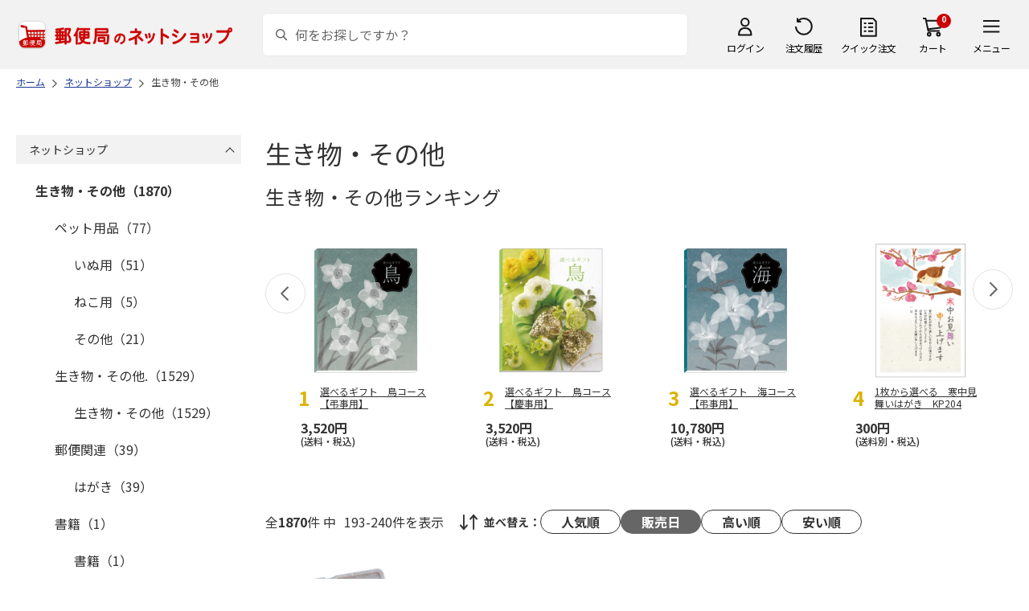

--- FILE ---
content_type: text/html; charset=shift_jis
request_url: https://shop.post.japanpost.jp/shop/c/c1014_srd_p5_n48/
body_size: 10254
content:
<!DOCTYPE html>
<html lang="ja" >
<head>
<meta http-equiv="Content-Type" content="text/html; charset=Shift_JIS">
<title>生き物・その他の通販(5ページ目)｜郵便局のネットショップ</title>
<link rel="canonical" href="https://www.shop.post.japanpost.jp/shop/c/c1014_p5_n48/">
<link rel="prev" href="https://www.shop.post.japanpost.jp/shop/c/c1014_srd_p4_n48/">
<link rel="next" href="https://www.shop.post.japanpost.jp/shop/c/c1014_srd_p6_n48/">
<meta name="description" content="生き物・その他(5ページ目)">
<meta name="keywords" content="5ページ目,通販,ギフト,郵便局">


	
			<meta http-equiv="content-style-type" content="text/css">
<link rel="stylesheet" href="https://fonts.googleapis.com/css2?family=Noto+Sans+JP:wght@100;200;300;400;500;600;700&family=Roboto:wght@100;300;400;500;700&display=swap">
<link rel="stylesheet" href="/lib/photoswipe/photoswipe.css?st=202601201315">
<link rel="stylesheet" href="/css/ui-lightness/jquery-ui-1.8.14.custom.css?st=202601201315" media="all">
<link rel="stylesheet" href="/css/site_base/base_01_reset.css?st=202601201315" media="all">
<link rel="stylesheet" href="/css/site_base/base_02_common.css?st=202601201315" media="all">
<link rel="stylesheet" href="/css/site_base/base_03_sidebox.css?st=202601201315" media="all">
<link rel="stylesheet" href="/css/site_base/base_04_goods.css?st=202601201315" media="all">
<link rel="stylesheet" href="/css/site_base/base_05_etc.css?st=202601201315" media="all">
<link rel="stylesheet" href="/css/site_base/base_06_customer.css?st=202601201315" media="all">
<link rel="stylesheet" href="/css/site_base/base_07_order.css?st=202601201315" media="all">
<link rel="stylesheet" href="/css/site_base/base_08_header.css?st=202601201315" media="all">
<link rel="stylesheet" href="/css/site_base/base_09_footer.css?st=202601201315" media="all">
<link rel="stylesheet" href="/css/site_base/base_10_append.css?st=202601201315" media="all">

<meta http-equiv="content-script-type" content="text/javascript">
<meta http-equiv="X-UA-Compatible" content="IE=edge,chrome=1">
<meta name="viewport" content="width=1600">
<script type="text/javascript" src="/js/jquery.js?st=202601201315"></script>
<script type="text/javascript" src="/js/jquery-ui.js?st=202601201315"></script>
<script type="text/javascript" src="/js/common.js?st=202601201315"></script>
<script type="text/javascript" src="/js/naviplus.js?st=202601201315" defer></script>
<script type="text/javascript" src="/js/jQueryAutoHeight_pc.js?st=202601201315"></script>
<script type="text/javascript" src="/lib/easypaginate.js?st=202601201315"></script>
<script type="text/javascript" src="/lib/easyPaginateDetail_option.js?st=202601201315"></script>
<script type="text/javascript" src="/lib/easyPaginate_option.js?st=202601201315"></script>
<script type="text/javascript" src="/lib/jquery.bxslider.v3.js?st=202601201315"></script>
<script type="text/javascript" src="/lib/jquery.bxslider_option.js?st=202601201315"></script>
<script type="text/javascript" src="/lib/loading.js?st=202601201315"></script>
<script type="text/javascript" src="/lib/jquery.bxslider.min.js?st=202601201315"></script>
<script type="text/javascript" src="/lib/photoswipe/photoswipe.min.js?st=202601201315"></script>
<script type="text/javascript" src="/lib/photoswipe/photoswipe-ui-default.min.js?st=202601201315"></script>
<script type="text/javascript" src="/lib/photoswipe/photswipe.set.js?st=202601201315"></script>

<!--[if IE 8]>
<script type="text/javascript" src="/lib/efo/pie_ie678.js?st=202601201315"></script>
<script type="text/javascript" src="/js/init_ie8.js?st=202601201315"></script>
<![endif]-->
<!--[if lt IE 9]>
<script type="text/javascript" src="http://html5shim.googlecode.com/svn/trunk/html5.js"></script>
<![endif]-->
<link rel="alternate" type="application/rss+xml" title="郵便局のネットショップ" href="/shop/topic/feed.rss">
<link rel="SHORTCUT ICON" href="/img/sys/favicon.ico">

<script type="text/javascript" src="/js/site_base/base_01_common.js?st=202601201315"></script>
<script type="text/javascript" src="/js/site_base/base_02_goods.js?st=202601201315"></script>
<script type="text/javascript" src="/js/site_base/base_03_customer.js?st=202601201315"></script>
<script type="text/javascript" src="/js/site_base/base_04_order.js?st=202601201315"></script>
<script type="text/javascript" src="/js/site_base/base_05_append.js?st=202601201315"></script>

<script type="text/javascript" src="/netshop/js/top_banner.js?st=202601201315"></script>
<script type="text/javascript" src="/netshop/js/detail.js?st=202601201315"></script>

<!-- <script type="text/javascript" src="/js/goods_ajax_cart.js?st=202601201315"></script> -->

<script type="text/javascript">
var crsirefo_jscart = "";
</script>

<script>
(function(d, t) {
  var g = d.createElement(t),
      s = d.getElementsByTagName(t)[0];
  g.async = true;
  g.src = 'https://apis.google.com/js/plusone.js';
  g.innerHTML = '{lang:"ja"}';
  s.parentNode.insertBefore(g, s);
})(document, 'script');
</script>




		

<script type="text/javascript" src="/js/goods_ajax_cart.js?st=202601201315"></script>

<!-- GUID -->
<script>
window.dataLayer = window.dataLayer || [];
function gtag(){dataLayer.push(arguments);}

dataLayer.push({
'guid': '00000000-0000-0000-0000-000000000000'
});
</script>


<!-- Google Tag Manager -->
<script>(function(w,d,s,l,i){w[l]=w[l]||[];w[l].push({'gtm.start':new Date().getTime(),event:'gtm.js'});var f=d.getElementsByTagName(s)[0],j=d.createElement(s),dl=l!='dataLayer'?'&l='+l:'';j.async=true;j.src='https://www.googletagmanager.com/gtm.js?id='+i+dl;f.parentNode.insertBefore(j,f);})(window,document,'script','dataLayer','GTM-K5CFMKB');</script>
<!-- End Google Tag Manager -->


<script type="text/javascript" src="/js/ppz_rid.js?st=202601201315"></script>
<script type="text/javascript" src="/js/ppz_recommend_draw.js?st=202601201315"></script>


</head>
<body 

		


	class="page-category liquid"
		

>

    <script src="https://cdn.actagtracker.jp/ac-tag.js"></script>
<script>
  var recommend_customer_id = '';
  var tagTypePageView = 'page_view';
  var tagParamsPageView = {
    measure_account_id: 53012,
    customer_id: '',
    item_id: '',
  };
  sendAcTag(tagTypePageView, tagParamsPageView);
</script>
<script src="https://cdn.actagtracker.jp/ac-recommend.js"></script>


<!-- Google Tag Manager (noscript) -->
<noscript><iframe src="https://www.googletagmanager.com/ns.html?id=GTM-K5CFMKB"
height="0" width="0" style="display:none;visibility:hidden"></iframe></noscript>
<!-- End Google Tag Manager (noscript) -->



	
		<div class="wrapper_">
	




	
	
		<div id="header02">
  <div id="header_top">
    <p id="sitelogo">
      <a href="/">
        <img src="/img/usr/common/header/site_logo.png" alt="郵便局" border="0">
      </a>
    </p>
    <form action="/shop/goods/search.aspx" method="get" name="frmSearch">
      <div class="box_search_">
        <div class="search_input_">
          <input type="hidden" name="search" value="x" />
          <input type="image" id="search_btn" src="/img/usr/common/header/icon_search.png" alt="検索" name="image" tabindex="1">
          <input name="keyword" type="text" class="keyword_" id="keyword" tabindex="1" placeholder="何をお探しですか？" maxlength="100" onfocus="javascript: cText(this)" onblur="javascript: sText(this)" style="color:#666" autocomplete="off">
          <input type="hidden" name="image" value="">
          <span class="search_wrap_deletebtn"></span>
        </div>
        <div class="search_panel_">
        </div>
      </div>
    </form>
    <ul class="header_menu_">
      <li class="mypage_">
        <a href="/shop/customer/menu.aspx">ログイン</a>
        <div class="header_menu_panel_">
          <a href="/shop/customer/menu.aspx" class="btn_login_">ログイン</a>
          <a href="/shop/customer/entry.aspx" class="link_entry_">アカウント作成</a>
        </div>
      </li>
      <li class="history_"><a href="/shop/customer/history.aspx">注文履歴</a></li>
      <li class="quickorder_"><a href="/shop/quickorder/quickorder.aspx">クイック注文</a></li>
      <li class="cart_">
        <div class="cart_items_">0</div>
        <div class="cart_box_"><a href="/shop/cart/cart.aspx" class="cart_">カート</a></div>
        <script type="text/javascript" src="/js/goods_cartlist.js?st=202601201315"></script>
      </li>
      <li class="nav_">
        <span>メニュー</span>
        <div class="header_nav_panel_">
          <div class="header_nav_line_">
            <div class="header_nav_box_">
              <div class="headline_">商品を探す</div>
              <ul>
                <li><a href="/shop/genre/speciallist.aspx">すべての特集から探す</a></li>
                <li><a href="/shop/pages/recommend_3.aspx">ランキングから探す</a></li>
              </ul>
            </div>
            <div class="header_nav_box_">
              <ul>
                <li><a href="/shop/pages/gift.aspx">ギフトを探す</a></li>
                <li><a href="/shop/pages/shokuhinstore.aspx">食品・グルメを探す</a></li>
                <li><a href="/shop/pages/goodsstore.aspx">キャラクター商品を探す</a></li>
                <li><a href="/shop/pages/kitte_hagakistore.aspx">切手・はがきを探す</a></li>
              </ul>
            </div>
          </div>
          <div class="header_nav_line_">
            <div class="header_nav_box_">
              <div class="headline_">ニュース</div>
              <ul>
                <li><a href="/shop/topic/topicdetaillist.aspx">お知らせ一覧</a></li>
              </ul>
            </div>
            <div class="header_nav_box_">
              <div class="headline_">アカウント管理</div>
              <ul>
                <li><a href="/shop/cart/cart.aspx">買い物カゴ</a></li>
                <li><a href="/shop/customer/menu.aspx">マイページ</a></li>
                <li><a href="/shop/customer/history.aspx">注文履歴</a></li>
                <li><a href="/shop/customer/custdestlist.aspx">アドレス帳の確認</a></li>
              </ul>
            </div>
          </div>
          <div class="header_nav_line_">
            <div class="header_nav_box_">
              <div class="headline_">ヘルプ・ガイド</div>
              <ul>
                <li><a href="/shop/pages/faq.aspx">よくある質問</a></li>
                <li><a href="/shop/pages/guide.aspx">はじめての方へ（ご利用ガイド）</a></li>
                <li><a href="https://www.jp-ts.jp/Content/contacts/index.html">ネットショップへの出品希望</a></li>
              </ul>
            </div>
            <div class="header_nav_box_">
              <div class="contact_">
                <a href="/shop/contact/contact.aspx">お問い合わせ</a>
              </div>
            </div>
          </div>
        </div>
      </li>
    </ul>
  </div>
  <!-- #header_top -->
</div>
<!-- #header02 -->
	
	



<div class="navitopicpath_">
<ul id="bread-crumb-list" itemscope itemtype="https://schema.org/BreadcrumbList">
  <li itemprop="itemListElement" itemscope itemtype="https://schema.org/ListItem">
    <a href="https://www.shop.post.japanpost.jp/shop/" itemprop="item" class="topicpath_home_">
      <span itemprop="name">ホーム</span>
    </a>
    <meta itemprop="position" content="1" />
  </li>
    <li itemprop="itemListElement" itemscope itemtype="https://schema.org/ListItem">
    <a href="/shop/c/c10/" itemprop="item">
      <span itemprop="name">ネットショップ</span>
		</a><meta itemprop="position" content="2">
  </li>
  <li itemprop="itemListElement" itemscope itemtype="https://schema.org/ListItem">
    <a href="/shop/c/c1014/" itemprop="item">
      <span itemprop="name">生き物・その他</span>
		</a><meta itemprop="position" content="3">
  </li>


</ul>

</div><div class="clear_"></div>




<p class="message_"></p>



<div class="container_">
<div class="contents_">

<div class="mainframe_">

<h1 class="common_headline1_">生き物・その他</h1>


<div id="ppz_recommend163"></div>
<script>
var acRecommend_163 = (()=>{
	var measure_account_id=  53012 ;
	var rid =  163 ;
	var customer_id= recommend_customer_id;
	var item_id = '';
	var recommendProperties = {
		measure_account_id: measure_account_id,
		rid : rid,
		customer_id: customer_id,
		item_id : item_id ,
		obj_name: 'acRecommend_163'
	};
	return newAcRecommend(sendAcTag, recommendProperties);
})();
(()=>{
	var params = {
		num:  20 ,
		filter: {
			filter_values: [
				{
					filters: {
						column_num: 1,
						operator:'equal',
						exclude: false ,
						values: ['10']
					},
					logical_operator:'and'
				},
				{
					filters: {
						column_num: 2,
						operator:'equal',
						exclude: false ,
						values: ['14']
					},
					logical_operator:'and'
				}
			]
		}
	};
	var targetId = 'ppz_recommend163';
	var drawFunc = recommend_draw01;
	var altHtml = ''
	acRecommend_163.fetchItems(params, targetId, drawFunc, altHtml);
})();
</script>























<script type="text/javascript">
var crsirefo_jscart = "";
</script>






<div class="navipage_ top_">
	<span class="navipage_sum_">全<span class="rowcount_">1870</span>件
中<span class="navi_current_nums_">193-240件</span>を表示</span>
	<dl class="navisort_">
<dt>並べ替え：</dt>
<dd>
<a href="/shop/c/c1014_srp_n48/" class="reco_purchase_">人気順</a>
 
<span class="navisort_now_ release_">販売日</span>
 
<a href="/shop/c/c1014_sspd_n48/" class="high_">高い順</a>
 
<a href="/shop/c/c1014_ssp_n48/" class="cheap_">安い順</a>
 </dd>
</dl>
</div>

<div class="autopagerize_page_element">

<div class="goods_">
<div  class="StyleT_Frame_">
<div class="StyleT_Item_ ">

	
	<div class="img_"><a class="goods_name_" href="https://www.shop.post.japanpost.jp/shop/g/gCS6148905445EC/" title="防犯カラーボール"><img alt="防犯カラーボール" src="https://d1bdgtbdniw5kz.cloudfront.net/img/goods/L/CS6148905445EC.jpg" ></a></div>
	
	<div class="icon_ design_ico_wrap_">
		
		
		
		<img class="img_icon1_" src="https://d1bdgtbdniw5kz.cloudfront.net/img/icon/10000101.gif" alt="">
		
		
		
		
		
		
		
		
		
		
	</div>
	
	<div class="name_"><a class="goods_name_" href="https://www.shop.post.japanpost.jp/shop/g/gCS6148905445EC/" title="防犯カラーボール">防犯カラーボール</a></div>
	
	<div class="pricebox_">
		
		
		<div class="pricebox_inner_">
		
			<span class="price_">3,400円</span>
			<span class="tax_">(送料別・税込)</span>
		</div>
		
		
		
		<div class="pointbox_">
			<span class="point_text_">獲得ポイント：</span>
			<span class="points_">
			 34
			
			
			pt
			</span>
		</div>
		
	</div>
	
		
		<div class="cart_button_wrap_ two_button_">
			<a class="detail_button_" href="https://www.shop.post.japanpost.jp/shop/g/gCS6148905445EC/">詳細</a>
			<a class="cart_button_" href="https://www.shop.post.japanpost.jp/shop/cart/cart.aspx?goods=CS6148905445EC">カートに入れる</a>
		</div>
		
	
	
</div>
<div class="StyleT_Item_ ">

	
	<div class="img_"><a class="goods_name_" href="https://www.shop.post.japanpost.jp/shop/g/gCS6148905454EC/" title="牛革スリムペンケース"><img alt="牛革スリムペンケース" src="https://d1bdgtbdniw5kz.cloudfront.net/img/goods/L/CS6148905454EC.jpg" ></a></div>
	
	<div class="icon_ design_ico_wrap_">
		
		
		
		<img class="img_icon1_" src="https://d1bdgtbdniw5kz.cloudfront.net/img/icon/10000101.gif" alt="">
		
		
		
		
		
		
		
		
		
		
	</div>
	
	<div class="name_"><a class="goods_name_" href="https://www.shop.post.japanpost.jp/shop/g/gCS6148905454EC/" title="牛革スリムペンケース">牛革スリムペンケース</a></div>
	
	<div class="pricebox_">
		
		
		<div class="pricebox_inner_">
		
			<span class="price_">3,000円</span>
			<span class="tax_">(送料別・税込)</span>
		</div>
		
		
		
		<div class="pointbox_">
			<span class="point_text_">獲得ポイント：</span>
			<span class="points_">
			 30
			
			
			pt
			</span>
		</div>
		
	</div>
	
		
		<div class="cart_button_wrap_ two_button_">
			<a class="detail_button_" href="https://www.shop.post.japanpost.jp/shop/g/gCS6148905454EC/">詳細</a>
			<a class="cart_button_" href="https://www.shop.post.japanpost.jp/shop/cart/cart.aspx?goods=CS6148905454EC">カートに入れる</a>
		</div>
		
	
	
</div>
<div class="StyleT_Item_ ">

	
	<div class="img_"><a class="goods_name_" href="https://www.shop.post.japanpost.jp/shop/g/gCS6148905463EC/" title="牛革大容量ペンケース"><img alt="牛革大容量ペンケース" src="https://d1bdgtbdniw5kz.cloudfront.net/img/goods/L/CS6148905463EC.jpg" ></a></div>
	
	<div class="icon_ design_ico_wrap_">
		
		
		
		<img class="img_icon1_" src="https://d1bdgtbdniw5kz.cloudfront.net/img/icon/10000101.gif" alt="">
		
		
		
		
		
		
		
		
		
		
	</div>
	
	<div class="name_"><a class="goods_name_" href="https://www.shop.post.japanpost.jp/shop/g/gCS6148905463EC/" title="牛革大容量ペンケース">牛革大容量ペンケース</a></div>
	
	<div class="pricebox_">
		
		
		<div class="pricebox_inner_">
		
			<span class="price_">4,000円</span>
			<span class="tax_">(送料別・税込)</span>
		</div>
		
		
		
		<div class="pointbox_">
			<span class="point_text_">獲得ポイント：</span>
			<span class="points_">
			 40
			
			
			pt
			</span>
		</div>
		
	</div>
	
		
		<div class="cart_button_wrap_ two_button_">
			<a class="detail_button_" href="https://www.shop.post.japanpost.jp/shop/g/gCS6148905463EC/">詳細</a>
			<a class="cart_button_" href="https://www.shop.post.japanpost.jp/shop/cart/cart.aspx?goods=CS6148905463EC">カートに入れる</a>
		</div>
		
	
	
</div>
<div class="StyleT_Item_ ">

	
	<div class="img_"><a class="goods_name_" href="https://www.shop.post.japanpost.jp/shop/g/gCS6148905472EC/" title="珪藻土バスマットＬ　７００２２"><img alt="珪藻土バスマットＬ　７００２２" src="https://d1bdgtbdniw5kz.cloudfront.net/img/goods/L/CS6148905472EC.jpg" ></a></div>
	
	<div class="icon_ design_ico_wrap_">
		
		
		
		<img class="img_icon1_" src="https://d1bdgtbdniw5kz.cloudfront.net/img/icon/10000101.gif" alt="">
		
		
		
		
		
		
		
		
		
		
	</div>
	
	<div class="name_"><a class="goods_name_" href="https://www.shop.post.japanpost.jp/shop/g/gCS6148905472EC/" title="珪藻土バスマットＬ　７００２２">珪藻土バスマットＬ　７００２２</a></div>
	
	<div class="pricebox_">
		
		
		<div class="pricebox_inner_">
		
			<span class="price_">3,980円</span>
			<span class="tax_">(送料別・税込)</span>
		</div>
		
		
		
		<div class="pointbox_">
			<span class="point_text_">獲得ポイント：</span>
			<span class="points_">
			 39
			
			
			pt
			</span>
		</div>
		
	</div>
	
		
		<div class="cart_button_wrap_ two_button_">
			<a class="detail_button_" href="https://www.shop.post.japanpost.jp/shop/g/gCS6148905472EC/">詳細</a>
			<a class="cart_button_" href="https://www.shop.post.japanpost.jp/shop/cart/cart.aspx?goods=CS6148905472EC">カートに入れる</a>
		</div>
		
	
	
</div>
<div class="StyleT_Item_ ">

	
	<div class="img_"><a class="goods_name_" href="https://www.shop.post.japanpost.jp/shop/g/gCS6148905481EC/" title="丸ぐいのみ５点セット"><img alt="丸ぐいのみ５点セット" src="https://d1bdgtbdniw5kz.cloudfront.net/img/goods/L/CS6148905481EC.jpg" ></a></div>
	
	<div class="icon_ design_ico_wrap_">
		
		
		
		<img class="img_icon1_" src="https://d1bdgtbdniw5kz.cloudfront.net/img/icon/10000101.gif" alt="">
		
		
		
		
		
		
		
		
		
		
	</div>
	
	<div class="name_"><a class="goods_name_" href="https://www.shop.post.japanpost.jp/shop/g/gCS6148905481EC/" title="丸ぐいのみ５点セット">丸ぐいのみ５点セット</a></div>
	
	<div class="pricebox_">
		
		
		<div class="pricebox_inner_">
		
			<span class="price_">3,000円</span>
			<span class="tax_">(送料別・税込)</span>
		</div>
		
		
		
		<div class="pointbox_">
			<span class="point_text_">獲得ポイント：</span>
			<span class="points_">
			 30
			
			
			pt
			</span>
		</div>
		
	</div>
	
		
		<div class="cart_button_wrap_ two_button_">
			<a class="detail_button_" href="https://www.shop.post.japanpost.jp/shop/g/gCS6148905481EC/">詳細</a>
			<a class="cart_button_" href="https://www.shop.post.japanpost.jp/shop/cart/cart.aspx?goods=CS6148905481EC">カートに入れる</a>
		</div>
		
	
	
</div>
<div class="StyleT_Item_ ">

	
	<div class="img_"><a class="goods_name_" href="https://www.shop.post.japanpost.jp/shop/g/gCS6148905515EC/" title="ドライアイス枕パット＆枕"><img alt="ドライアイス枕パット＆枕" src="https://d1bdgtbdniw5kz.cloudfront.net/img/goods/L/CS6148905515EC.jpg" ></a></div>
	
	<div class="icon_ design_ico_wrap_">
		
		
		
		<img class="img_icon1_" src="https://d1bdgtbdniw5kz.cloudfront.net/img/icon/10000101.gif" alt="">
		
		
		
		
		
		
		
		
		
		
	</div>
	
	<div class="name_"><a class="goods_name_" href="https://www.shop.post.japanpost.jp/shop/g/gCS6148905515EC/" title="ドライアイス枕パット＆枕">ドライアイス枕パット＆枕</a></div>
	
	<div class="pricebox_">
		
		
		<div class="pricebox_inner_">
		
			<span class="price_">5,000円</span>
			<span class="tax_">(送料別・税込)</span>
		</div>
		
		
		
		<div class="pointbox_">
			<span class="point_text_">獲得ポイント：</span>
			<span class="points_">
			 50
			
			
			pt
			</span>
		</div>
		
	</div>
	
		
		<div class="cart_button_wrap_ two_button_">
			<a class="detail_button_" href="https://www.shop.post.japanpost.jp/shop/g/gCS6148905515EC/">詳細</a>
			<a class="cart_button_" href="https://www.shop.post.japanpost.jp/shop/cart/cart.aspx?goods=CS6148905515EC">カートに入れる</a>
		</div>
		
	
	
</div>
<div class="StyleT_Item_ ">

	
	<div class="img_"><a class="goods_name_" href="https://www.shop.post.japanpost.jp/shop/g/gCS6148905524EC/" title="アウトラスト枕パット＆枕"><img alt="アウトラスト枕パット＆枕" src="https://d1bdgtbdniw5kz.cloudfront.net/img/goods/L/CS6148905524EC.jpg" ></a></div>
	
	<div class="icon_ design_ico_wrap_">
		
		
		
		<img class="img_icon1_" src="https://d1bdgtbdniw5kz.cloudfront.net/img/icon/10000101.gif" alt="">
		
		
		
		
		
		
		
		
		
		
	</div>
	
	<div class="name_"><a class="goods_name_" href="https://www.shop.post.japanpost.jp/shop/g/gCS6148905524EC/" title="アウトラスト枕パット＆枕">アウトラスト枕パット＆枕</a></div>
	
	<div class="pricebox_">
		
		
		<div class="pricebox_inner_">
		
			<span class="price_">5,500円</span>
			<span class="tax_">(送料別・税込)</span>
		</div>
		
		
		
		<div class="pointbox_">
			<span class="point_text_">獲得ポイント：</span>
			<span class="points_">
			 55
			
			
			pt
			</span>
		</div>
		
	</div>
	
		
		<div class="cart_button_wrap_ two_button_">
			<a class="detail_button_" href="https://www.shop.post.japanpost.jp/shop/g/gCS6148905524EC/">詳細</a>
			<a class="cart_button_" href="https://www.shop.post.japanpost.jp/shop/cart/cart.aspx?goods=CS6148905524EC">カートに入れる</a>
		</div>
		
	
	
</div>
<div class="StyleT_Item_ ">

	
	<div class="img_"><a class="goods_name_" href="https://www.shop.post.japanpost.jp/shop/g/gCS6148905551EC/" title="紳士ベルト　ブラック"><img alt="紳士ベルト　ブラック" src="https://d1bdgtbdniw5kz.cloudfront.net/img/goods/L/CS6148905551EC.jpg" ></a></div>
	
	<div class="icon_ design_ico_wrap_">
		
		
		
		<img class="img_icon1_" src="https://d1bdgtbdniw5kz.cloudfront.net/img/icon/10000101.gif" alt="">
		
		
		
		
		
		
		
		
		
		
	</div>
	
	<div class="name_"><a class="goods_name_" href="https://www.shop.post.japanpost.jp/shop/g/gCS6148905551EC/" title="紳士ベルト　ブラック">紳士ベルト　ブラック</a></div>
	
	<div class="pricebox_">
		
		
		<div class="pricebox_inner_">
		
			<span class="price_">4,000円</span>
			<span class="tax_">(送料別・税込)</span>
		</div>
		
		
		
		<div class="pointbox_">
			<span class="point_text_">獲得ポイント：</span>
			<span class="points_">
			 40
			
			
			pt
			</span>
		</div>
		
	</div>
	
		
		<div class="cart_button_wrap_ two_button_">
			<a class="detail_button_" href="https://www.shop.post.japanpost.jp/shop/g/gCS6148905551EC/">詳細</a>
			<a class="cart_button_" href="https://www.shop.post.japanpost.jp/shop/cart/cart.aspx?goods=CS6148905551EC">カートに入れる</a>
		</div>
		
	
	
</div>
<div class="StyleT_Item_ ">

	
	<div class="img_"><a class="goods_name_" href="https://www.shop.post.japanpost.jp/shop/g/gCS6148905567EC/" title="紳士ベルト　ブラウン"><img alt="紳士ベルト　ブラウン" src="https://d1bdgtbdniw5kz.cloudfront.net/img/goods/L/CS6148905567EC.jpg" ></a></div>
	
	<div class="icon_ design_ico_wrap_">
		
		
		
		<img class="img_icon1_" src="https://d1bdgtbdniw5kz.cloudfront.net/img/icon/10000101.gif" alt="">
		
		
		
		
		
		
		
		
		
		
	</div>
	
	<div class="name_"><a class="goods_name_" href="https://www.shop.post.japanpost.jp/shop/g/gCS6148905567EC/" title="紳士ベルト　ブラウン">紳士ベルト　ブラウン</a></div>
	
	<div class="pricebox_">
		
		
		<div class="pricebox_inner_">
		
			<span class="price_">4,000円</span>
			<span class="tax_">(送料別・税込)</span>
		</div>
		
		
		
		<div class="pointbox_">
			<span class="point_text_">獲得ポイント：</span>
			<span class="points_">
			 40
			
			
			pt
			</span>
		</div>
		
	</div>
	
		
		<div class="cart_button_wrap_ two_button_">
			<a class="detail_button_" href="https://www.shop.post.japanpost.jp/shop/g/gCS6148905567EC/">詳細</a>
			<a class="cart_button_" href="https://www.shop.post.japanpost.jp/shop/cart/cart.aspx?goods=CS6148905567EC">カートに入れる</a>
		</div>
		
	
	
</div>
<div class="StyleT_Item_ ">

	
	<div class="img_"><a class="goods_name_" href="https://www.shop.post.japanpost.jp/shop/g/gCS6148905603EC/" title="体組成計"><img alt="体組成計" src="https://d1bdgtbdniw5kz.cloudfront.net/img/goods/L/CS6148905603EC.jpg" ></a></div>
	
	<div class="icon_ design_ico_wrap_">
		
		
		
		<img class="img_icon1_" src="https://d1bdgtbdniw5kz.cloudfront.net/img/icon/10000101.gif" alt="">
		
		
		
		
		
		
		
		
		
		
	</div>
	
	<div class="name_"><a class="goods_name_" href="https://www.shop.post.japanpost.jp/shop/g/gCS6148905603EC/" title="体組成計">体組成計</a></div>
	
	<div class="pricebox_">
		
		
		<div class="pricebox_inner_">
		
			<span class="price_">7,000円</span>
			<span class="tax_">(送料別・税込)</span>
		</div>
		
		
		
		<div class="pointbox_">
			<span class="point_text_">獲得ポイント：</span>
			<span class="points_">
			 70
			
			
			pt
			</span>
		</div>
		
	</div>
	
		
		<div class="cart_button_wrap_ two_button_">
			<a class="detail_button_" href="https://www.shop.post.japanpost.jp/shop/g/gCS6148905603EC/">詳細</a>
			<a class="cart_button_" href="https://www.shop.post.japanpost.jp/shop/cart/cart.aspx?goods=CS6148905603EC">カートに入れる</a>
		</div>
		
	
	
</div>
<div class="StyleT_Item_ ">

	
	<div class="img_"><a class="goods_name_" href="https://www.shop.post.japanpost.jp/shop/g/gCS6148905621EC/" title="音波振動ハブラシ　ポケットドルツ　青"><img alt="音波振動ハブラシ　ポケットドルツ　青" src="https://d1bdgtbdniw5kz.cloudfront.net/img/goods/L/CS6148905621EC.jpg" ></a></div>
	
	<div class="icon_ design_ico_wrap_">
		
		
		
		<img class="img_icon1_" src="https://d1bdgtbdniw5kz.cloudfront.net/img/icon/10000101.gif" alt="">
		
		
		
		
		
		
		
		
		
		
	</div>
	
	<div class="name_"><a class="goods_name_" href="https://www.shop.post.japanpost.jp/shop/g/gCS6148905621EC/" title="音波振動ハブラシ　ポケットドルツ　青">音波振動ハブラシ　ポケットドルツ　青</a></div>
	
	<div class="pricebox_">
		
		
		<div class="pricebox_inner_">
		
			<span class="price_">4,700円</span>
			<span class="tax_">(送料別・税込)</span>
		</div>
		
		
		
		<div class="pointbox_">
			<span class="point_text_">獲得ポイント：</span>
			<span class="points_">
			 47
			
			
			pt
			</span>
		</div>
		
	</div>
	
		
		<div class="cart_button_wrap_ two_button_">
			<a class="detail_button_" href="https://www.shop.post.japanpost.jp/shop/g/gCS6148905621EC/">詳細</a>
			<a class="cart_button_" href="https://www.shop.post.japanpost.jp/shop/cart/cart.aspx?goods=CS6148905621EC">カートに入れる</a>
		</div>
		
	
	
</div>
<div class="StyleT_Item_ ">

	
	<div class="img_"><a class="goods_name_" href="https://www.shop.post.japanpost.jp/shop/g/gCS6148905637EC/" title="音波振動ハブラシ　ポケットドルツ　ルージュピンク"><img alt="音波振動ハブラシ　ポケットドルツ　ルージュピンク" src="https://d1bdgtbdniw5kz.cloudfront.net/img/goods/L/CS6148905637EC.jpg" ></a></div>
	
	<div class="icon_ design_ico_wrap_">
		
		
		
		<img class="img_icon1_" src="https://d1bdgtbdniw5kz.cloudfront.net/img/icon/10000101.gif" alt="">
		
		
		
		
		
		
		
		
		
		
	</div>
	
	<div class="name_"><a class="goods_name_" href="https://www.shop.post.japanpost.jp/shop/g/gCS6148905637EC/" title="音波振動ハブラシ　ポケットドルツ　ルージュピンク">音波振動ハブラシ　ポケットドルツ　ルージュピンク</a></div>
	
	<div class="pricebox_">
		
		
		<div class="pricebox_inner_">
		
			<span class="price_">4,700円</span>
			<span class="tax_">(送料別・税込)</span>
		</div>
		
		
		
		<div class="pointbox_">
			<span class="point_text_">獲得ポイント：</span>
			<span class="points_">
			 47
			
			
			pt
			</span>
		</div>
		
	</div>
	
		
		<div class="cart_button_wrap_ two_button_">
			<a class="detail_button_" href="https://www.shop.post.japanpost.jp/shop/g/gCS6148905637EC/">詳細</a>
			<a class="cart_button_" href="https://www.shop.post.japanpost.jp/shop/cart/cart.aspx?goods=CS6148905637EC">カートに入れる</a>
		</div>
		
	
	
</div>
<div class="StyleT_Item_ ">

	
	<div class="img_"><a class="goods_name_" href="https://www.shop.post.japanpost.jp/shop/g/gCS6148905646EC/" title="音波振動ハブラシ　ポケットドルツ　白"><img alt="音波振動ハブラシ　ポケットドルツ　白" src="https://d1bdgtbdniw5kz.cloudfront.net/img/goods/L/CS6148905646EC.jpg" ></a></div>
	
	<div class="icon_ design_ico_wrap_">
		
		
		
		<img class="img_icon1_" src="https://d1bdgtbdniw5kz.cloudfront.net/img/icon/10000101.gif" alt="">
		
		
		
		
		
		
		
		
		
		
	</div>
	
	<div class="name_"><a class="goods_name_" href="https://www.shop.post.japanpost.jp/shop/g/gCS6148905646EC/" title="音波振動ハブラシ　ポケットドルツ　白">音波振動ハブラシ　ポケットドルツ　白</a></div>
	
	<div class="pricebox_">
		
		
		<div class="pricebox_inner_">
		
			<span class="price_">4,700円</span>
			<span class="tax_">(送料別・税込)</span>
		</div>
		
		
		
		<div class="pointbox_">
			<span class="point_text_">獲得ポイント：</span>
			<span class="points_">
			 47
			
			
			pt
			</span>
		</div>
		
	</div>
	
		
		<div class="cart_button_wrap_ two_button_">
			<a class="detail_button_" href="https://www.shop.post.japanpost.jp/shop/g/gCS6148905646EC/">詳細</a>
			<a class="cart_button_" href="https://www.shop.post.japanpost.jp/shop/cart/cart.aspx?goods=CS6148905646EC">カートに入れる</a>
		</div>
		
	
	
</div>
<div class="StyleT_Item_ ">

	
	<div class="img_"><a class="goods_name_" href="https://www.shop.post.japanpost.jp/shop/g/gCS6148905655EC/" title="音波振動ハブラシ　ポケットドルツ　黒"><img alt="音波振動ハブラシ　ポケットドルツ　黒" src="https://d1bdgtbdniw5kz.cloudfront.net/img/goods/L/CS6148905655EC.jpg" ></a></div>
	
	<div class="icon_ design_ico_wrap_">
		
		
		
		<img class="img_icon1_" src="https://d1bdgtbdniw5kz.cloudfront.net/img/icon/10000101.gif" alt="">
		
		
		
		
		
		
		
		
		
		
	</div>
	
	<div class="name_"><a class="goods_name_" href="https://www.shop.post.japanpost.jp/shop/g/gCS6148905655EC/" title="音波振動ハブラシ　ポケットドルツ　黒">音波振動ハブラシ　ポケットドルツ　黒</a></div>
	
	<div class="pricebox_">
		
		
		<div class="pricebox_inner_">
		
			<span class="price_">4,700円</span>
			<span class="tax_">(送料別・税込)</span>
		</div>
		
		
		
		<div class="pointbox_">
			<span class="point_text_">獲得ポイント：</span>
			<span class="points_">
			 47
			
			
			pt
			</span>
		</div>
		
	</div>
	
		
		<div class="cart_button_wrap_ two_button_">
			<a class="detail_button_" href="https://www.shop.post.japanpost.jp/shop/g/gCS6148905655EC/">詳細</a>
			<a class="cart_button_" href="https://www.shop.post.japanpost.jp/shop/cart/cart.aspx?goods=CS6148905655EC">カートに入れる</a>
		</div>
		
	
	
</div>
<div class="StyleT_Item_ ">

	
	<div class="img_"><a class="goods_name_" href="https://www.shop.post.japanpost.jp/shop/g/gCS6148905664EC/" title="音波振動ハブラシ　ポケットドルツ　ペールピンク"><img alt="音波振動ハブラシ　ポケットドルツ　ペールピンク" src="https://d1bdgtbdniw5kz.cloudfront.net/img/goods/L/CS6148905664EC.jpg" ></a></div>
	
	<div class="icon_ design_ico_wrap_">
		
		
		
		<img class="img_icon1_" src="https://d1bdgtbdniw5kz.cloudfront.net/img/icon/10000101.gif" alt="">
		
		
		
		
		
		
		
		
		
		
	</div>
	
	<div class="name_"><a class="goods_name_" href="https://www.shop.post.japanpost.jp/shop/g/gCS6148905664EC/" title="音波振動ハブラシ　ポケットドルツ　ペールピンク">音波振動ハブラシ　ポケットドルツ　ペールピンク</a></div>
	
	<div class="pricebox_">
		
		
		<div class="pricebox_inner_">
		
			<span class="price_">4,700円</span>
			<span class="tax_">(送料別・税込)</span>
		</div>
		
		
		
		<div class="pointbox_">
			<span class="point_text_">獲得ポイント：</span>
			<span class="points_">
			 47
			
			
			pt
			</span>
		</div>
		
	</div>
	
		
		<div class="cart_button_wrap_ two_button_">
			<a class="detail_button_" href="https://www.shop.post.japanpost.jp/shop/g/gCS6148905664EC/">詳細</a>
			<a class="cart_button_" href="https://www.shop.post.japanpost.jp/shop/cart/cart.aspx?goods=CS6148905664EC">カートに入れる</a>
		</div>
		
	
	
</div>
<div class="StyleT_Item_ ">

	
	<div class="img_"><a class="goods_name_" href="https://www.shop.post.japanpost.jp/shop/g/gCS6148905673EC/" title="リムーブＬＥＤランタンＤＸ"><img alt="リムーブＬＥＤランタンＤＸ" src="https://d1bdgtbdniw5kz.cloudfront.net/img/goods/L/CS6148905673EC.jpg" ></a></div>
	
	<div class="icon_ design_ico_wrap_">
		
		
		
		<img class="img_icon1_" src="https://d1bdgtbdniw5kz.cloudfront.net/img/icon/10000101.gif" alt="">
		
		
		
		
		
		
		
		
		
		
	</div>
	
	<div class="name_"><a class="goods_name_" href="https://www.shop.post.japanpost.jp/shop/g/gCS6148905673EC/" title="リムーブＬＥＤランタンＤＸ">リムーブＬＥＤランタンＤＸ</a></div>
	
	<div class="pricebox_">
		
		
		<div class="pricebox_inner_">
		
			<span class="price_">8,000円</span>
			<span class="tax_">(送料別・税込)</span>
		</div>
		
		
		
		<div class="pointbox_">
			<span class="point_text_">獲得ポイント：</span>
			<span class="points_">
			 80
			
			
			pt
			</span>
		</div>
		
	</div>
	
		
		<div class="cart_button_wrap_ two_button_">
			<a class="detail_button_" href="https://www.shop.post.japanpost.jp/shop/g/gCS6148905673EC/">詳細</a>
			<a class="cart_button_" href="https://www.shop.post.japanpost.jp/shop/cart/cart.aspx?goods=CS6148905673EC">カートに入れる</a>
		</div>
		
	
	
</div>
<div class="StyleT_Item_ ">

	
	<div class="img_"><a class="goods_name_" href="https://www.shop.post.japanpost.jp/shop/g/gCS6148905682EC/" title="ボールペンペア（富士・鶴）"><img alt="ボールペンペア（富士・鶴）" src="https://d1bdgtbdniw5kz.cloudfront.net/img/goods/L/CS6148905682EC.jpg" ></a></div>
	
	<div class="icon_ design_ico_wrap_">
		
		
		
		<img class="img_icon1_" src="https://d1bdgtbdniw5kz.cloudfront.net/img/icon/10000101.gif" alt="">
		
		
		
		
		
		
		
		
		
		
	</div>
	
	<div class="name_"><a class="goods_name_" href="https://www.shop.post.japanpost.jp/shop/g/gCS6148905682EC/" title="ボールペンペア（富士・鶴）">ボールペンペア（富士・鶴）</a></div>
	
	<div class="pricebox_">
		
		
		<div class="pricebox_inner_">
		
			<span class="price_">3,500円</span>
			<span class="tax_">(送料別・税込)</span>
		</div>
		
		
		
		<div class="pointbox_">
			<span class="point_text_">獲得ポイント：</span>
			<span class="points_">
			 35
			
			
			pt
			</span>
		</div>
		
	</div>
	
		
		<div class="cart_button_wrap_ two_button_">
			<a class="detail_button_" href="https://www.shop.post.japanpost.jp/shop/g/gCS6148905682EC/">詳細</a>
			<a class="cart_button_" href="https://www.shop.post.japanpost.jp/shop/cart/cart.aspx?goods=CS6148905682EC">カートに入れる</a>
		</div>
		
	
	
</div>
<div class="StyleT_Item_ ">

	
	<div class="img_"><a class="goods_name_" href="https://www.shop.post.japanpost.jp/shop/g/gCS6148905691EC/" title="珪藻土バスマットＳ"><img alt="珪藻土バスマットＳ" src="https://d1bdgtbdniw5kz.cloudfront.net/img/goods/L/CS6148905691EC.jpg" ></a></div>
	
	<div class="icon_ design_ico_wrap_">
		
		
		
		<img class="img_icon1_" src="https://d1bdgtbdniw5kz.cloudfront.net/img/icon/10000101.gif" alt="">
		
		
		
		
		
		
		
		
		
		
	</div>
	
	<div class="name_"><a class="goods_name_" href="https://www.shop.post.japanpost.jp/shop/g/gCS6148905691EC/" title="珪藻土バスマットＳ">珪藻土バスマットＳ</a></div>
	
	<div class="pricebox_">
		
		
		<div class="pricebox_inner_">
		
			<span class="price_">5,000円</span>
			<span class="tax_">(送料別・税込)</span>
		</div>
		
		
		
		<div class="pointbox_">
			<span class="point_text_">獲得ポイント：</span>
			<span class="points_">
			 50
			
			
			pt
			</span>
		</div>
		
	</div>
	
		
		<div class="cart_button_wrap_ two_button_">
			<a class="detail_button_" href="https://www.shop.post.japanpost.jp/shop/g/gCS6148905691EC/">詳細</a>
			<a class="cart_button_" href="https://www.shop.post.japanpost.jp/shop/cart/cart.aspx?goods=CS6148905691EC">カートに入れる</a>
		</div>
		
	
	
</div>
<div class="StyleT_Item_ ">

	
	<div class="img_"><a class="goods_name_" href="https://www.shop.post.japanpost.jp/shop/g/gCS6148905707EC/" title="珪藻土バスマットＬ"><img alt="珪藻土バスマットＬ" src="https://d1bdgtbdniw5kz.cloudfront.net/img/goods/L/CS6148905707EC.jpg" ></a></div>
	
	<div class="icon_ design_ico_wrap_">
		
		
		
		<img class="img_icon1_" src="https://d1bdgtbdniw5kz.cloudfront.net/img/icon/10000101.gif" alt="">
		
		
		
		
		
		
		
		
		
		
	</div>
	
	<div class="name_"><a class="goods_name_" href="https://www.shop.post.japanpost.jp/shop/g/gCS6148905707EC/" title="珪藻土バスマットＬ">珪藻土バスマットＬ</a></div>
	
	<div class="pricebox_">
		
		
		<div class="pricebox_inner_">
		
			<span class="price_">10,000円</span>
			<span class="tax_">(送料別・税込)</span>
		</div>
		
		
		
		<div class="pointbox_">
			<span class="point_text_">獲得ポイント：</span>
			<span class="points_">
			 100
			
			
			pt
			</span>
		</div>
		
	</div>
	
		
		<div class="cart_button_wrap_ two_button_">
			<a class="detail_button_" href="https://www.shop.post.japanpost.jp/shop/g/gCS6148905707EC/">詳細</a>
			<a class="cart_button_" href="https://www.shop.post.japanpost.jp/shop/cart/cart.aspx?goods=CS6148905707EC">カートに入れる</a>
		</div>
		
	
	
</div>
<div class="StyleT_Item_ ">

	
	<div class="img_"><a class="goods_name_" href="https://www.shop.post.japanpost.jp/shop/g/gCS6148905716EC/" title="ゲルマニウム低反発チップピロー　ＳＥＰ４００８８８１"><img alt="ゲルマニウム低反発チップピロー　ＳＥＰ４００８８８１" src="https://d1bdgtbdniw5kz.cloudfront.net/img/goods/L/CS6148905716EC.jpg" ></a></div>
	
	<div class="icon_ design_ico_wrap_">
		
		
		
		<img class="img_icon1_" src="https://d1bdgtbdniw5kz.cloudfront.net/img/icon/10000101.gif" alt="">
		
		
		
		
		
		
		
		
		
		
	</div>
	
	<div class="name_"><a class="goods_name_" href="https://www.shop.post.japanpost.jp/shop/g/gCS6148905716EC/" title="ゲルマニウム低反発チップピロー　ＳＥＰ４００８８８１">ゲルマニウム低反発チップピロー　ＳＥＰ４００８８８１</a></div>
	
	<div class="pricebox_">
		
		
		<div class="pricebox_inner_">
		
			<span class="price_">4,000円</span>
			<span class="tax_">(送料別・税込)</span>
		</div>
		
		
		
		<div class="pointbox_">
			<span class="point_text_">獲得ポイント：</span>
			<span class="points_">
			 40
			
			
			pt
			</span>
		</div>
		
	</div>
	
		
		<div class="cart_button_wrap_ two_button_">
			<a class="detail_button_" href="https://www.shop.post.japanpost.jp/shop/g/gCS6148905716EC/">詳細</a>
			<a class="cart_button_" href="https://www.shop.post.japanpost.jp/shop/cart/cart.aspx?goods=CS6148905716EC">カートに入れる</a>
		</div>
		
	
	
</div>
<div class="StyleT_Item_ ">

	
	<div class="img_"><a class="goods_name_" href="https://www.shop.post.japanpost.jp/shop/g/gCS6148905761EC/" title="ジェットストリーム４＆１　ボルドー"><img alt="ジェットストリーム４＆１　ボルドー" src="https://d1bdgtbdniw5kz.cloudfront.net/img/goods/L/CS6148905761EC.jpg" ></a></div>
	
	<div class="icon_ design_ico_wrap_">
		
		
		
		<img class="img_icon1_" src="https://d1bdgtbdniw5kz.cloudfront.net/img/icon/10000101.gif" alt="">
		
		
		
		
		
		
		
		
		
		
	</div>
	
	<div class="name_"><a class="goods_name_" href="https://www.shop.post.japanpost.jp/shop/g/gCS6148905761EC/" title="ジェットストリーム４＆１　ボルドー">ジェットストリーム４＆１　ボルドー</a></div>
	
	<div class="pricebox_">
		
		
		<div class="pricebox_inner_">
		
			<span class="price_">1,000円</span>
			<span class="tax_">(送料別・税込)</span>
		</div>
		
		
		
		<div class="pointbox_">
			<span class="point_text_">獲得ポイント：</span>
			<span class="points_">
			 10
			
			
			pt
			</span>
		</div>
		
	</div>
	
		
		<div class="cart_button_wrap_ two_button_">
			<a class="detail_button_" href="https://www.shop.post.japanpost.jp/shop/g/gCS6148905761EC/">詳細</a>
			<a class="cart_button_" href="https://www.shop.post.japanpost.jp/shop/cart/cart.aspx?goods=CS6148905761EC">カートに入れる</a>
		</div>
		
	
	
</div>
<div class="StyleT_Item_ ">

	
	<div class="img_"><a class="goods_name_" href="https://www.shop.post.japanpost.jp/shop/g/gCS6148905777EC/" title="ジェットストリーム４＆１　ブラック"><img alt="ジェットストリーム４＆１　ブラック" src="https://d1bdgtbdniw5kz.cloudfront.net/img/goods/L/CS6148905777EC.jpg" ></a></div>
	
	<div class="icon_ design_ico_wrap_">
		
		
		
		<img class="img_icon1_" src="https://d1bdgtbdniw5kz.cloudfront.net/img/icon/10000101.gif" alt="">
		
		
		
		
		
		
		
		
		
		
	</div>
	
	<div class="name_"><a class="goods_name_" href="https://www.shop.post.japanpost.jp/shop/g/gCS6148905777EC/" title="ジェットストリーム４＆１　ブラック">ジェットストリーム４＆１　ブラック</a></div>
	
	<div class="pricebox_">
		
		
		<div class="pricebox_inner_">
		
			<span class="price_">1,000円</span>
			<span class="tax_">(送料別・税込)</span>
		</div>
		
		
		
		<div class="pointbox_">
			<span class="point_text_">獲得ポイント：</span>
			<span class="points_">
			 10
			
			
			pt
			</span>
		</div>
		
	</div>
	
		
		<div class="cart_button_wrap_ two_button_">
			<a class="detail_button_" href="https://www.shop.post.japanpost.jp/shop/g/gCS6148905777EC/">詳細</a>
			<a class="cart_button_" href="https://www.shop.post.japanpost.jp/shop/cart/cart.aspx?goods=CS6148905777EC">カートに入れる</a>
		</div>
		
	
	
</div>
<div class="StyleT_Item_ ">

	
	<div class="img_"><a class="goods_name_" href="https://www.shop.post.japanpost.jp/shop/g/gCS6148905786EC/" title="ジェットストリーム４＆１　ネイビー"><img alt="ジェットストリーム４＆１　ネイビー" src="https://d1bdgtbdniw5kz.cloudfront.net/img/goods/L/CS6148905786EC.jpg" ></a></div>
	
	<div class="icon_ design_ico_wrap_">
		
		
		
		<img class="img_icon1_" src="https://d1bdgtbdniw5kz.cloudfront.net/img/icon/10000101.gif" alt="">
		
		
		
		
		
		
		
		
		
		
	</div>
	
	<div class="name_"><a class="goods_name_" href="https://www.shop.post.japanpost.jp/shop/g/gCS6148905786EC/" title="ジェットストリーム４＆１　ネイビー">ジェットストリーム４＆１　ネイビー</a></div>
	
	<div class="pricebox_">
		
		
		<div class="pricebox_inner_">
		
			<span class="price_">1,000円</span>
			<span class="tax_">(送料別・税込)</span>
		</div>
		
		
		
		<div class="pointbox_">
			<span class="point_text_">獲得ポイント：</span>
			<span class="points_">
			 10
			
			
			pt
			</span>
		</div>
		
	</div>
	
		
		<div class="cart_button_wrap_ two_button_">
			<a class="detail_button_" href="https://www.shop.post.japanpost.jp/shop/g/gCS6148905786EC/">詳細</a>
			<a class="cart_button_" href="https://www.shop.post.japanpost.jp/shop/cart/cart.aspx?goods=CS6148905786EC">カートに入れる</a>
		</div>
		
	
	
</div>
<div class="StyleT_Item_ ">

	
	<div class="img_"><a class="goods_name_" href="https://www.shop.post.japanpost.jp/shop/g/gCS6148905795EC/" title="リーチバッグＬ２＋Ｍ２"><img alt="リーチバッグＬ２＋Ｍ２" src="https://d1bdgtbdniw5kz.cloudfront.net/img/goods/L/CS6148905795EC.jpg" ></a></div>
	
	<div class="icon_ design_ico_wrap_">
		
		
		
		<img class="img_icon1_" src="https://d1bdgtbdniw5kz.cloudfront.net/img/icon/10000101.gif" alt="">
		
		
		
		
		
		
		
		
		
		
	</div>
	
	<div class="name_"><a class="goods_name_" href="https://www.shop.post.japanpost.jp/shop/g/gCS6148905795EC/" title="リーチバッグＬ２＋Ｍ２">リーチバッグＬ２＋Ｍ２</a></div>
	
	<div class="pricebox_">
		
		
		<div class="pricebox_inner_">
		
			<span class="price_">120円</span>
			<span class="tax_">(送料別・税込)</span>
		</div>
		
		
		
		<div class="pointbox_">
			<span class="point_text_">獲得ポイント：</span>
			<span class="points_">
			 1
			
			
			pt
			</span>
		</div>
		
	</div>
	
		
		<div class="cart_button_wrap_ two_button_">
			<a class="detail_button_" href="https://www.shop.post.japanpost.jp/shop/g/gCS6148905795EC/">詳細</a>
			<a class="cart_button_" href="https://www.shop.post.japanpost.jp/shop/cart/cart.aspx?goods=CS6148905795EC">カートに入れる</a>
		</div>
		
	
	
</div>
<div class="StyleT_Item_ ">

	
	<div class="img_"><a class="goods_name_" href="https://www.shop.post.japanpost.jp/shop/g/gCS6148905804EC/" title="リーチバッグＳ＋Ｍ＋Ｌ"><img alt="リーチバッグＳ＋Ｍ＋Ｌ" src="https://d1bdgtbdniw5kz.cloudfront.net/img/goods/L/CS6148905804EC.jpg" ></a></div>
	
	<div class="icon_ design_ico_wrap_">
		
		
		
		<img class="img_icon1_" src="https://d1bdgtbdniw5kz.cloudfront.net/img/icon/10000101.gif" alt="">
		
		
		
		
		
		
		
		
		
		
	</div>
	
	<div class="name_"><a class="goods_name_" href="https://www.shop.post.japanpost.jp/shop/g/gCS6148905804EC/" title="リーチバッグＳ＋Ｍ＋Ｌ">リーチバッグＳ＋Ｍ＋Ｌ</a></div>
	
	<div class="pricebox_">
		
		
		<div class="pricebox_inner_">
		
			<span class="price_">100円</span>
			<span class="tax_">(送料別・税込)</span>
		</div>
		
		
		
		<div class="pointbox_">
			<span class="point_text_">獲得ポイント：</span>
			<span class="points_">
			 1
			
			
			pt
			</span>
		</div>
		
	</div>
	
		
		<div class="cart_button_wrap_ two_button_">
			<a class="detail_button_" href="https://www.shop.post.japanpost.jp/shop/g/gCS6148905804EC/">詳細</a>
			<a class="cart_button_" href="https://www.shop.post.japanpost.jp/shop/cart/cart.aspx?goods=CS6148905804EC">カートに入れる</a>
		</div>
		
	
	
</div>
<div class="StyleT_Item_ ">

	
	<div class="img_"><a class="goods_name_" href="https://www.shop.post.japanpost.jp/shop/g/gCS6148905813EC/" title="ピカピカポリッシャーＤＸ"><img alt="ピカピカポリッシャーＤＸ" src="https://d1bdgtbdniw5kz.cloudfront.net/img/goods/L/CS6148905813EC.jpg" ></a></div>
	
	<div class="icon_ design_ico_wrap_">
		
		
		
		<img class="img_icon1_" src="https://d1bdgtbdniw5kz.cloudfront.net/img/icon/10000101.gif" alt="">
		
		
		
		
		
		
		
		
		
		
	</div>
	
	<div class="name_"><a class="goods_name_" href="https://www.shop.post.japanpost.jp/shop/g/gCS6148905813EC/" title="ピカピカポリッシャーＤＸ">ピカピカポリッシャーＤＸ</a></div>
	
	<div class="pricebox_">
		
		
		<div class="pricebox_inner_">
		
			<span class="price_">2,500円</span>
			<span class="tax_">(送料別・税込)</span>
		</div>
		
		
		
		<div class="pointbox_">
			<span class="point_text_">獲得ポイント：</span>
			<span class="points_">
			 25
			
			
			pt
			</span>
		</div>
		
	</div>
	
		
		<div class="cart_button_wrap_ two_button_">
			<a class="detail_button_" href="https://www.shop.post.japanpost.jp/shop/g/gCS6148905813EC/">詳細</a>
			<a class="cart_button_" href="https://www.shop.post.japanpost.jp/shop/cart/cart.aspx?goods=CS6148905813EC">カートに入れる</a>
		</div>
		
	
	
</div>
<div class="StyleT_Item_ ">

	
	<div class="img_"><a class="goods_name_" href="https://www.shop.post.japanpost.jp/shop/g/gCS6148905831EC/" title="ａ．ｖ．ｖショルダーバッグ"><img alt="ａ．ｖ．ｖショルダーバッグ" src="https://d1bdgtbdniw5kz.cloudfront.net/img/goods/L/CS6148905831EC.jpg" ></a></div>
	
	<div class="icon_ design_ico_wrap_">
		
		
		
		<img class="img_icon1_" src="https://d1bdgtbdniw5kz.cloudfront.net/img/icon/10000101.gif" alt="">
		
		
		
		
		
		
		
		
		
		
	</div>
	
	<div class="name_"><a class="goods_name_" href="https://www.shop.post.japanpost.jp/shop/g/gCS6148905831EC/" title="ａ．ｖ．ｖショルダーバッグ">ａ．ｖ．ｖショルダーバッグ</a></div>
	
	<div class="pricebox_">
		
		
		<div class="pricebox_inner_">
		
			<span class="price_">3,500円</span>
			<span class="tax_">(送料別・税込)</span>
		</div>
		
		
		
		<div class="pointbox_">
			<span class="point_text_">獲得ポイント：</span>
			<span class="points_">
			 35
			
			
			pt
			</span>
		</div>
		
	</div>
	
		
		<div class="cart_button_wrap_ two_button_">
			<a class="detail_button_" href="https://www.shop.post.japanpost.jp/shop/g/gCS6148905831EC/">詳細</a>
			<a class="cart_button_" href="https://www.shop.post.japanpost.jp/shop/cart/cart.aspx?goods=CS6148905831EC">カートに入れる</a>
		</div>
		
	
	
</div>
<div class="StyleT_Item_ ">

	
	<div class="img_"><a class="goods_name_" href="https://www.shop.post.japanpost.jp/shop/g/gCS6148905847EC/" title="洗えるクッションシュラフ　ネイビー"><img alt="洗えるクッションシュラフ　ネイビー" src="https://d1bdgtbdniw5kz.cloudfront.net/img/goods/L/CS6148905847EC.jpg" ></a></div>
	
	<div class="icon_ design_ico_wrap_">
		
		
		
		<img class="img_icon1_" src="https://d1bdgtbdniw5kz.cloudfront.net/img/icon/10000101.gif" alt="">
		
		
		
		
		
		
		
		
		
		
	</div>
	
	<div class="name_"><a class="goods_name_" href="https://www.shop.post.japanpost.jp/shop/g/gCS6148905847EC/" title="洗えるクッションシュラフ　ネイビー">洗えるクッションシュラフ　ネイビー</a></div>
	
	<div class="pricebox_">
		
		
		<div class="pricebox_inner_">
		
			<span class="price_">10,000円</span>
			<span class="tax_">(送料別・税込)</span>
		</div>
		
		
		
		<div class="pointbox_">
			<span class="point_text_">獲得ポイント：</span>
			<span class="points_">
			 100
			
			
			pt
			</span>
		</div>
		
	</div>
	
		
		<div class="cart_button_wrap_ two_button_">
			<a class="detail_button_" href="https://www.shop.post.japanpost.jp/shop/g/gCS6148905847EC/">詳細</a>
			<a class="cart_button_" href="https://www.shop.post.japanpost.jp/shop/cart/cart.aspx?goods=CS6148905847EC">カートに入れる</a>
		</div>
		
	
	
</div>
<div class="StyleT_Item_ ">

	
	<div class="img_"><a class="goods_name_" href="https://www.shop.post.japanpost.jp/shop/g/gCS6148905856EC/" title="洗えるクッションシュラフ　グレー"><img alt="洗えるクッションシュラフ　グレー" src="https://d1bdgtbdniw5kz.cloudfront.net/img/goods/L/CS6148905856EC.jpg" ></a></div>
	
	<div class="icon_ design_ico_wrap_">
		
		
		
		<img class="img_icon1_" src="https://d1bdgtbdniw5kz.cloudfront.net/img/icon/10000101.gif" alt="">
		
		
		
		
		
		
		
		
		
		
	</div>
	
	<div class="name_"><a class="goods_name_" href="https://www.shop.post.japanpost.jp/shop/g/gCS6148905856EC/" title="洗えるクッションシュラフ　グレー">洗えるクッションシュラフ　グレー</a></div>
	
	<div class="pricebox_">
		
		
		<div class="pricebox_inner_">
		
			<span class="price_">10,000円</span>
			<span class="tax_">(送料別・税込)</span>
		</div>
		
		
		
		<div class="pointbox_">
			<span class="point_text_">獲得ポイント：</span>
			<span class="points_">
			 100
			
			
			pt
			</span>
		</div>
		
	</div>
	
		
		<div class="cart_button_wrap_ two_button_">
			<a class="detail_button_" href="https://www.shop.post.japanpost.jp/shop/g/gCS6148905856EC/">詳細</a>
			<a class="cart_button_" href="https://www.shop.post.japanpost.jp/shop/cart/cart.aspx?goods=CS6148905856EC">カートに入れる</a>
		</div>
		
	
	
</div>
<div class="StyleT_Item_ ">

	
	<div class="img_"><a class="goods_name_" href="https://www.shop.post.japanpost.jp/shop/g/gCS6148905865EC/" title="バスクリン日本の名湯ギフト　ＣＭＯＧ－３０"><img alt="バスクリン日本の名湯ギフト　ＣＭＯＧ－３０" src="https://d1bdgtbdniw5kz.cloudfront.net/img/goods/L/CS6148905865EC.jpg" ></a></div>
	
	<div class="icon_ design_ico_wrap_">
		
		
		
		<img class="img_icon1_" src="https://d1bdgtbdniw5kz.cloudfront.net/img/icon/10000101.gif" alt="">
		
		
		
		
		
		
		
		
		
		
	</div>
	
	<div class="name_"><a class="goods_name_" href="https://www.shop.post.japanpost.jp/shop/g/gCS6148905865EC/" title="バスクリン日本の名湯ギフト　ＣＭＯＧ－３０">バスクリン日本の名湯ギフト　ＣＭＯＧ－３０</a></div>
	
	<div class="pricebox_">
		
		
		<div class="pricebox_inner_">
		
			<span class="price_">3,000円</span>
			<span class="tax_">(送料別・税込)</span>
		</div>
		
		
		
		<div class="pointbox_">
			<span class="point_text_">獲得ポイント：</span>
			<span class="points_">
			 30
			
			
			pt
			</span>
		</div>
		
	</div>
	
		
		<div class="cart_button_wrap_ two_button_">
			<a class="detail_button_" href="https://www.shop.post.japanpost.jp/shop/g/gCS6148905865EC/">詳細</a>
			<a class="cart_button_" href="https://www.shop.post.japanpost.jp/shop/cart/cart.aspx?goods=CS6148905865EC">カートに入れる</a>
		</div>
		
	
	
</div>
<div class="StyleT_Item_ ">

	
	<div class="img_"><a class="goods_name_" href="https://www.shop.post.japanpost.jp/shop/g/gCS6148905874EC/" title="バスクリン日本の名湯ギフト　ＣＭＯＧ－５０"><img alt="バスクリン日本の名湯ギフト　ＣＭＯＧ－５０" src="https://d1bdgtbdniw5kz.cloudfront.net/img/goods/L/CS6148905874EC.jpg" ></a></div>
	
	<div class="icon_ design_ico_wrap_">
		
		
		
		<img class="img_icon1_" src="https://d1bdgtbdniw5kz.cloudfront.net/img/icon/10000101.gif" alt="">
		
		
		
		
		
		
		
		
		
		
	</div>
	
	<div class="name_"><a class="goods_name_" href="https://www.shop.post.japanpost.jp/shop/g/gCS6148905874EC/" title="バスクリン日本の名湯ギフト　ＣＭＯＧ－５０">バスクリン日本の名湯ギフト　ＣＭＯＧ－５０</a></div>
	
	<div class="pricebox_">
		
		
		<div class="pricebox_inner_">
		
			<span class="price_">5,000円</span>
			<span class="tax_">(送料別・税込)</span>
		</div>
		
		
		
		<div class="pointbox_">
			<span class="point_text_">獲得ポイント：</span>
			<span class="points_">
			 50
			
			
			pt
			</span>
		</div>
		
	</div>
	
		
		<div class="cart_button_wrap_ two_button_">
			<a class="detail_button_" href="https://www.shop.post.japanpost.jp/shop/g/gCS6148905874EC/">詳細</a>
			<a class="cart_button_" href="https://www.shop.post.japanpost.jp/shop/cart/cart.aspx?goods=CS6148905874EC">カートに入れる</a>
		</div>
		
	
	
</div>
<div class="StyleT_Item_ ">

	
	<div class="img_"><a class="goods_name_" href="https://www.shop.post.japanpost.jp/shop/g/gCS6148905883EC/" title="３ＷＡＹ充電ラジオライト"><img alt="３ＷＡＹ充電ラジオライト" src="https://d1bdgtbdniw5kz.cloudfront.net/img/goods/L/CS6148905883EC.jpg" ></a></div>
	
	<div class="icon_ design_ico_wrap_">
		
		
		
		<img class="img_icon1_" src="https://d1bdgtbdniw5kz.cloudfront.net/img/icon/10000101.gif" alt="">
		
		
		
		
		
		
		
		
		
		
	</div>
	
	<div class="name_"><a class="goods_name_" href="https://www.shop.post.japanpost.jp/shop/g/gCS6148905883EC/" title="３ＷＡＹ充電ラジオライト">３ＷＡＹ充電ラジオライト</a></div>
	
	<div class="pricebox_">
		
		
		<div class="pricebox_inner_">
		
			<span class="price_">7,000円</span>
			<span class="tax_">(送料別・税込)</span>
		</div>
		
		
		
		<div class="pointbox_">
			<span class="point_text_">獲得ポイント：</span>
			<span class="points_">
			 70
			
			
			pt
			</span>
		</div>
		
	</div>
	
		
		<div class="cart_button_wrap_ two_button_">
			<a class="detail_button_" href="https://www.shop.post.japanpost.jp/shop/g/gCS6148905883EC/">詳細</a>
			<a class="cart_button_" href="https://www.shop.post.japanpost.jp/shop/cart/cart.aspx?goods=CS6148905883EC">カートに入れる</a>
		</div>
		
	
	
</div>
<div class="StyleT_Item_ ">

	
	<div class="img_"><a class="goods_name_" href="https://www.shop.post.japanpost.jp/shop/g/gCS6148905892EC/" title="３ＷＡＹ　ＬＥＤランタン"><img alt="３ＷＡＹ　ＬＥＤランタン" src="https://d1bdgtbdniw5kz.cloudfront.net/img/goods/L/CS6148905892EC.jpg" ></a></div>
	
	<div class="icon_ design_ico_wrap_">
		
		
		
		<img class="img_icon1_" src="https://d1bdgtbdniw5kz.cloudfront.net/img/icon/10000101.gif" alt="">
		
		
		
		
		
		
		
		
		
		
	</div>
	
	<div class="name_"><a class="goods_name_" href="https://www.shop.post.japanpost.jp/shop/g/gCS6148905892EC/" title="３ＷＡＹ　ＬＥＤランタン">３ＷＡＹ　ＬＥＤランタン</a></div>
	
	<div class="pricebox_">
		
		
		<div class="pricebox_inner_">
		
			<span class="price_">2,500円</span>
			<span class="tax_">(送料別・税込)</span>
		</div>
		
		
		
		<div class="pointbox_">
			<span class="point_text_">獲得ポイント：</span>
			<span class="points_">
			 25
			
			
			pt
			</span>
		</div>
		
	</div>
	
		
		<div class="cart_button_wrap_ two_button_">
			<a class="detail_button_" href="https://www.shop.post.japanpost.jp/shop/g/gCS6148905892EC/">詳細</a>
			<a class="cart_button_" href="https://www.shop.post.japanpost.jp/shop/cart/cart.aspx?goods=CS6148905892EC">カートに入れる</a>
		</div>
		
	
	
</div>
<div class="StyleT_Item_ ">

	
	<div class="img_"><a class="goods_name_" href="https://www.shop.post.japanpost.jp/shop/g/gCS6148905901EC/" title="粒わた入りホテル仕様枕　ホワイト"><img alt="粒わた入りホテル仕様枕　ホワイト" src="https://d1bdgtbdniw5kz.cloudfront.net/img/goods/L/CS6148905901EC.jpg" ></a></div>
	
	<div class="icon_ design_ico_wrap_">
		
		
		
		<img class="img_icon1_" src="https://d1bdgtbdniw5kz.cloudfront.net/img/icon/10000101.gif" alt="">
		
		
		
		
		
		
		
		
		
		
	</div>
	
	<div class="name_"><a class="goods_name_" href="https://www.shop.post.japanpost.jp/shop/g/gCS6148905901EC/" title="粒わた入りホテル仕様枕　ホワイト">粒わた入りホテル仕様枕　ホワイト</a></div>
	
	<div class="pricebox_">
		
		
		<div class="pricebox_inner_">
		
			<span class="price_">2,500円</span>
			<span class="tax_">(送料別・税込)</span>
		</div>
		
		
		
		<div class="pointbox_">
			<span class="point_text_">獲得ポイント：</span>
			<span class="points_">
			 25
			
			
			pt
			</span>
		</div>
		
	</div>
	
		
		<div class="cart_button_wrap_ two_button_">
			<a class="detail_button_" href="https://www.shop.post.japanpost.jp/shop/g/gCS6148905901EC/">詳細</a>
			<a class="cart_button_" href="https://www.shop.post.japanpost.jp/shop/cart/cart.aspx?goods=CS6148905901EC">カートに入れる</a>
		</div>
		
	
	
</div>
<div class="StyleT_Item_ ">

	
	<div class="img_"><a class="goods_name_" href="https://www.shop.post.japanpost.jp/shop/g/gCS6148905926EC/" title="ジェットストリーム４＆１　シャンパンゴールド"><img alt="ジェットストリーム４＆１　シャンパンゴールド" src="https://d1bdgtbdniw5kz.cloudfront.net/img/goods/L/CS6148905926EC.jpg" ></a></div>
	
	<div class="icon_ design_ico_wrap_">
		
		
		
		<img class="img_icon1_" src="https://d1bdgtbdniw5kz.cloudfront.net/img/icon/10000101.gif" alt="">
		
		
		
		
		
		
		
		
		
		
	</div>
	
	<div class="name_"><a class="goods_name_" href="https://www.shop.post.japanpost.jp/shop/g/gCS6148905926EC/" title="ジェットストリーム４＆１　シャンパンゴールド">ジェットストリーム４＆１　シャンパンゴールド</a></div>
	
	<div class="pricebox_">
		
		
		<div class="pricebox_inner_">
		
			<span class="price_">1,000円</span>
			<span class="tax_">(送料別・税込)</span>
		</div>
		
		
		
		<div class="pointbox_">
			<span class="point_text_">獲得ポイント：</span>
			<span class="points_">
			 10
			
			
			pt
			</span>
		</div>
		
	</div>
	
		
		<div class="cart_button_wrap_ two_button_">
			<a class="detail_button_" href="https://www.shop.post.japanpost.jp/shop/g/gCS6148905926EC/">詳細</a>
			<a class="cart_button_" href="https://www.shop.post.japanpost.jp/shop/cart/cart.aspx?goods=CS6148905926EC">カートに入れる</a>
		</div>
		
	
	
</div>
<div class="StyleT_Item_ ">

	
	<div class="img_"><a class="goods_name_" href="https://www.shop.post.japanpost.jp/shop/g/gCS6148905935EC/" title="ジェットストリーム４＆１　ネイビー"><img alt="ジェットストリーム４＆１　ネイビー" src="https://d1bdgtbdniw5kz.cloudfront.net/img/goods/L/CS6148905935EC.jpg" ></a></div>
	
	<div class="icon_ design_ico_wrap_">
		
		
		
		<img class="img_icon1_" src="https://d1bdgtbdniw5kz.cloudfront.net/img/icon/10000101.gif" alt="">
		
		
		
		
		
		
		
		
		
		
	</div>
	
	<div class="name_"><a class="goods_name_" href="https://www.shop.post.japanpost.jp/shop/g/gCS6148905935EC/" title="ジェットストリーム４＆１　ネイビー">ジェットストリーム４＆１　ネイビー</a></div>
	
	<div class="pricebox_">
		
		
		<div class="pricebox_inner_">
		
			<span class="price_">1,000円</span>
			<span class="tax_">(送料別・税込)</span>
		</div>
		
		
		
		<div class="pointbox_">
			<span class="point_text_">獲得ポイント：</span>
			<span class="points_">
			 10
			
			
			pt
			</span>
		</div>
		
	</div>
	
		
		<div class="cart_button_wrap_ two_button_">
			<a class="detail_button_" href="https://www.shop.post.japanpost.jp/shop/g/gCS6148905935EC/">詳細</a>
			<a class="cart_button_" href="https://www.shop.post.japanpost.jp/shop/cart/cart.aspx?goods=CS6148905935EC">カートに入れる</a>
		</div>
		
	
	
</div>
<div class="StyleT_Item_ ">

	
	<div class="img_"><a class="goods_name_" href="https://www.shop.post.japanpost.jp/shop/g/gCS6148905944EC/" title="ジェットストリーム４＆１　ブラック　ＭＳＸＥ５１０００３８２４"><img alt="ジェットストリーム４＆１　ブラック　ＭＳＸＥ５１０００３８２４" src="https://d1bdgtbdniw5kz.cloudfront.net/img/goods/L/CS6148905944EC.jpg" ></a></div>
	
	<div class="icon_ design_ico_wrap_">
		
		
		
		<img class="img_icon1_" src="https://d1bdgtbdniw5kz.cloudfront.net/img/icon/10000101.gif" alt="">
		
		
		
		
		
		
		
		
		
		
	</div>
	
	<div class="name_"><a class="goods_name_" href="https://www.shop.post.japanpost.jp/shop/g/gCS6148905944EC/" title="ジェットストリーム４＆１　ブラック　ＭＳＸＥ５１０００３８２４">ジェットストリーム４＆１　ブラック　ＭＳＸＥ５１０００３８２４</a></div>
	
	<div class="pricebox_">
		
		
		<div class="pricebox_inner_">
		
			<span class="price_">1,000円</span>
			<span class="tax_">(送料別・税込)</span>
		</div>
		
		
		
		<div class="pointbox_">
			<span class="point_text_">獲得ポイント：</span>
			<span class="points_">
			 10
			
			
			pt
			</span>
		</div>
		
	</div>
	
		
		<div class="cart_button_wrap_ two_button_">
			<a class="detail_button_" href="https://www.shop.post.japanpost.jp/shop/g/gCS6148905944EC/">詳細</a>
			<a class="cart_button_" href="https://www.shop.post.japanpost.jp/shop/cart/cart.aspx?goods=CS6148905944EC">カートに入れる</a>
		</div>
		
	
	
</div>
<div class="StyleT_Item_ ">

	
	<div class="img_"><a class="goods_name_" href="https://www.shop.post.japanpost.jp/shop/g/gCS6148905953EC/" title="ジェットストリーム４＆１　ブラック"><img alt="ジェットストリーム４＆１　ブラック" src="https://d1bdgtbdniw5kz.cloudfront.net/img/goods/L/CS6148905953EC.jpg" ></a></div>
	
	<div class="icon_ design_ico_wrap_">
		
		
		
		<img class="img_icon1_" src="https://d1bdgtbdniw5kz.cloudfront.net/img/icon/10000101.gif" alt="">
		
		
		
		
		
		
		
		
		
		
	</div>
	
	<div class="name_"><a class="goods_name_" href="https://www.shop.post.japanpost.jp/shop/g/gCS6148905953EC/" title="ジェットストリーム４＆１　ブラック">ジェットストリーム４＆１　ブラック</a></div>
	
	<div class="pricebox_">
		
		
		<div class="pricebox_inner_">
		
			<span class="price_">1,000円</span>
			<span class="tax_">(送料別・税込)</span>
		</div>
		
		
		
		<div class="pointbox_">
			<span class="point_text_">獲得ポイント：</span>
			<span class="points_">
			 10
			
			
			pt
			</span>
		</div>
		
	</div>
	
		
		<div class="cart_button_wrap_ two_button_">
			<a class="detail_button_" href="https://www.shop.post.japanpost.jp/shop/g/gCS6148905953EC/">詳細</a>
			<a class="cart_button_" href="https://www.shop.post.japanpost.jp/shop/cart/cart.aspx?goods=CS6148905953EC">カートに入れる</a>
		</div>
		
	
	
</div>
<div class="StyleT_Item_ ">

	
	<div class="img_"><a class="goods_name_" href="https://www.shop.post.japanpost.jp/shop/g/gCS6148905962EC/" title="ジェットストリーム４＆１　ボルドー"><img alt="ジェットストリーム４＆１　ボルドー" src="https://d1bdgtbdniw5kz.cloudfront.net/img/goods/L/CS6148905962EC.jpg" ></a></div>
	
	<div class="icon_ design_ico_wrap_">
		
		
		
		<img class="img_icon1_" src="https://d1bdgtbdniw5kz.cloudfront.net/img/icon/10000101.gif" alt="">
		
		
		
		
		
		
		
		
		
		
	</div>
	
	<div class="name_"><a class="goods_name_" href="https://www.shop.post.japanpost.jp/shop/g/gCS6148905962EC/" title="ジェットストリーム４＆１　ボルドー">ジェットストリーム４＆１　ボルドー</a></div>
	
	<div class="pricebox_">
		
		
		<div class="pricebox_inner_">
		
			<span class="price_">1,000円</span>
			<span class="tax_">(送料別・税込)</span>
		</div>
		
		
		
		<div class="pointbox_">
			<span class="point_text_">獲得ポイント：</span>
			<span class="points_">
			 10
			
			
			pt
			</span>
		</div>
		
	</div>
	
		
		<div class="cart_button_wrap_ two_button_">
			<a class="detail_button_" href="https://www.shop.post.japanpost.jp/shop/g/gCS6148905962EC/">詳細</a>
			<a class="cart_button_" href="https://www.shop.post.japanpost.jp/shop/cart/cart.aspx?goods=CS6148905962EC">カートに入れる</a>
		</div>
		
	
	
</div>
<div class="StyleT_Item_ ">

	
	<div class="img_"><a class="goods_name_" href="https://www.shop.post.japanpost.jp/shop/g/gCS6148905971EC/" title="ジェットストリーム４＆１　ネイビー"><img alt="ジェットストリーム４＆１　ネイビー" src="https://d1bdgtbdniw5kz.cloudfront.net/img/goods/L/CS6148905971EC.jpg" ></a></div>
	
	<div class="icon_ design_ico_wrap_">
		
		
		
		<img class="img_icon1_" src="https://d1bdgtbdniw5kz.cloudfront.net/img/icon/10000101.gif" alt="">
		
		
		
		
		
		
		
		
		
		
	</div>
	
	<div class="name_"><a class="goods_name_" href="https://www.shop.post.japanpost.jp/shop/g/gCS6148905971EC/" title="ジェットストリーム４＆１　ネイビー">ジェットストリーム４＆１　ネイビー</a></div>
	
	<div class="pricebox_">
		
		
		<div class="pricebox_inner_">
		
			<span class="price_">1,000円</span>
			<span class="tax_">(送料別・税込)</span>
		</div>
		
		
		
		<div class="pointbox_">
			<span class="point_text_">獲得ポイント：</span>
			<span class="points_">
			 10
			
			
			pt
			</span>
		</div>
		
	</div>
	
		
		<div class="cart_button_wrap_ two_button_">
			<a class="detail_button_" href="https://www.shop.post.japanpost.jp/shop/g/gCS6148905971EC/">詳細</a>
			<a class="cart_button_" href="https://www.shop.post.japanpost.jp/shop/cart/cart.aspx?goods=CS6148905971EC">カートに入れる</a>
		</div>
		
	
	
</div>
<div class="StyleT_Item_ ">

	
	<div class="img_"><a class="goods_name_" href="https://www.shop.post.japanpost.jp/shop/g/gCS6148905987EC/" title="ひとふろ３包入"><img alt="ひとふろ３包入" src="https://d1bdgtbdniw5kz.cloudfront.net/img/goods/L/CS6148905987EC.jpg" ></a></div>
	
	<div class="icon_ design_ico_wrap_">
		
		
		
		<img class="img_icon1_" src="https://d1bdgtbdniw5kz.cloudfront.net/img/icon/10000101.gif" alt="">
		
		
		
		
		
		
		
		
		
		
	</div>
	
	<div class="name_"><a class="goods_name_" href="https://www.shop.post.japanpost.jp/shop/g/gCS6148905987EC/" title="ひとふろ３包入">ひとふろ３包入</a></div>
	
	<div class="pricebox_">
		
		
		<div class="pricebox_inner_">
		
			<span class="price_">300円</span>
			<span class="tax_">(送料別・税込)</span>
		</div>
		
		
		
		<div class="pointbox_">
			<span class="point_text_">獲得ポイント：</span>
			<span class="points_">
			 3
			
			
			pt
			</span>
		</div>
		
	</div>
	
		
		<div class="cart_button_wrap_ two_button_">
			<a class="detail_button_" href="https://www.shop.post.japanpost.jp/shop/g/gCS6148905987EC/">詳細</a>
			<a class="cart_button_" href="https://www.shop.post.japanpost.jp/shop/cart/cart.aspx?goods=CS6148905987EC">カートに入れる</a>
		</div>
		
	
	
</div>
<div class="StyleT_Item_ ">

	
	<div class="img_"><a class="goods_name_" href="https://www.shop.post.japanpost.jp/shop/g/gCS6148905996EC/" title="ミニ付箋"><img alt="ミニ付箋" src="https://d1bdgtbdniw5kz.cloudfront.net/img/goods/L/CS6148905996EC.jpg" ></a></div>
	
	<div class="icon_ design_ico_wrap_">
		
		
		
		<img class="img_icon1_" src="https://d1bdgtbdniw5kz.cloudfront.net/img/icon/10000101.gif" alt="">
		
		
		
		
		
		
		
		
		
		
	</div>
	
	<div class="name_"><a class="goods_name_" href="https://www.shop.post.japanpost.jp/shop/g/gCS6148905996EC/" title="ミニ付箋">ミニ付箋</a></div>
	
	<div class="pricebox_">
		
		
		<div class="pricebox_inner_">
		
			<span class="price_">120円</span>
			<span class="tax_">(送料別・税込)</span>
		</div>
		
		
		
		<div class="pointbox_">
			<span class="point_text_">獲得ポイント：</span>
			<span class="points_">
			 1
			
			
			pt
			</span>
		</div>
		
	</div>
	
		
		<div class="cart_button_wrap_ two_button_">
			<a class="detail_button_" href="https://www.shop.post.japanpost.jp/shop/g/gCS6148905996EC/">詳細</a>
			<a class="cart_button_" href="https://www.shop.post.japanpost.jp/shop/cart/cart.aspx?goods=CS6148905996EC">カートに入れる</a>
		</div>
		
	
	
</div>
<div class="StyleT_Item_ ">

	
	<div class="img_"><a class="goods_name_" href="https://www.shop.post.japanpost.jp/shop/g/gCS6148906014EC/" title="ケース入フィルムふせん"><img alt="ケース入フィルムふせん" src="https://d1bdgtbdniw5kz.cloudfront.net/img/goods/L/CS6148906014EC.jpg" ></a></div>
	
	<div class="icon_ design_ico_wrap_">
		
		
		
		<img class="img_icon1_" src="https://d1bdgtbdniw5kz.cloudfront.net/img/icon/10000101.gif" alt="">
		
		
		
		
		
		
		
		
		
		
	</div>
	
	<div class="name_"><a class="goods_name_" href="https://www.shop.post.japanpost.jp/shop/g/gCS6148906014EC/" title="ケース入フィルムふせん">ケース入フィルムふせん</a></div>
	
	<div class="pricebox_">
		
		
		<div class="pricebox_inner_">
		
			<span class="price_">100円</span>
			<span class="tax_">(送料別・税込)</span>
		</div>
		
		
		
		<div class="pointbox_">
			<span class="point_text_">獲得ポイント：</span>
			<span class="points_">
			 1
			
			
			pt
			</span>
		</div>
		
	</div>
	
		
		<div class="cart_button_wrap_ two_button_">
			<a class="detail_button_" href="https://www.shop.post.japanpost.jp/shop/g/gCS6148906014EC/">詳細</a>
			<a class="cart_button_" href="https://www.shop.post.japanpost.jp/shop/cart/cart.aspx?goods=CS6148906014EC">カートに入れる</a>
		</div>
		
	
	
</div>
<div class="StyleT_Item_ ">

	
	<div class="img_"><a class="goods_name_" href="https://www.shop.post.japanpost.jp/shop/g/gCS6148906023EC/" title="冷却シート２枚入"><img alt="冷却シート２枚入" src="https://d1bdgtbdniw5kz.cloudfront.net/img/goods/L/CS6148906023EC.jpg" ></a></div>
	
	<div class="icon_ design_ico_wrap_">
		
		
		
		<img class="img_icon1_" src="https://d1bdgtbdniw5kz.cloudfront.net/img/icon/10000101.gif" alt="">
		
		
		
		
		
		
		
		
		
		
	</div>
	
	<div class="name_"><a class="goods_name_" href="https://www.shop.post.japanpost.jp/shop/g/gCS6148906023EC/" title="冷却シート２枚入">冷却シート２枚入</a></div>
	
	<div class="pricebox_">
		
		
		<div class="pricebox_inner_">
		
			<span class="price_">100円</span>
			<span class="tax_">(送料別・税込)</span>
		</div>
		
		
		
		<div class="pointbox_">
			<span class="point_text_">獲得ポイント：</span>
			<span class="points_">
			 1
			
			
			pt
			</span>
		</div>
		
	</div>
	
		
		<div class="cart_button_wrap_ two_button_">
			<a class="detail_button_" href="https://www.shop.post.japanpost.jp/shop/g/gCS6148906023EC/">詳細</a>
			<a class="cart_button_" href="https://www.shop.post.japanpost.jp/shop/cart/cart.aspx?goods=CS6148906023EC">カートに入れる</a>
		</div>
		
	
	
</div>
<div class="StyleT_Item_ ">

	
	<div class="img_"><a class="goods_name_" href="https://www.shop.post.japanpost.jp/shop/g/gCS6148906041EC/" title="薄＋厚ハイブリッドキッチン　赤"><img alt="薄＋厚ハイブリッドキッチン　赤" src="https://d1bdgtbdniw5kz.cloudfront.net/img/goods/L/CS6148906041EC.jpg" ></a></div>
	
	<div class="icon_ design_ico_wrap_">
		
		
		
		<img class="img_icon1_" src="https://d1bdgtbdniw5kz.cloudfront.net/img/icon/10000101.gif" alt="">
		
		
		
		
		
		
		
		
		
		
	</div>
	
	<div class="name_"><a class="goods_name_" href="https://www.shop.post.japanpost.jp/shop/g/gCS6148906041EC/" title="薄＋厚ハイブリッドキッチン　赤">薄＋厚ハイブリッドキッチン　赤</a></div>
	
	<div class="pricebox_">
		
		
		<div class="pricebox_inner_">
		
			<span class="price_">2,800円</span>
			<span class="tax_">(送料別・税込)</span>
		</div>
		
		
		
		<div class="pointbox_">
			<span class="point_text_">獲得ポイント：</span>
			<span class="points_">
			 28
			
			
			pt
			</span>
		</div>
		
	</div>
	
		
		<div class="cart_button_wrap_ two_button_">
			<a class="detail_button_" href="https://www.shop.post.japanpost.jp/shop/g/gCS6148906041EC/">詳細</a>
			<a class="cart_button_" href="https://www.shop.post.japanpost.jp/shop/cart/cart.aspx?goods=CS6148906041EC">カートに入れる</a>
		</div>
		
	
	
</div>
<div class="StyleT_Item_ ">

	
	<div class="img_"><a class="goods_name_" href="https://www.shop.post.japanpost.jp/shop/g/gCS6148906057EC/" title="薄＋厚ハイブリッドキッチン　黒"><img alt="薄＋厚ハイブリッドキッチン　黒" src="https://d1bdgtbdniw5kz.cloudfront.net/img/goods/L/CS6148906057EC.jpg" ></a></div>
	
	<div class="icon_ design_ico_wrap_">
		
		
		
		<img class="img_icon1_" src="https://d1bdgtbdniw5kz.cloudfront.net/img/icon/10000101.gif" alt="">
		
		
		
		
		
		
		
		
		
		
	</div>
	
	<div class="name_"><a class="goods_name_" href="https://www.shop.post.japanpost.jp/shop/g/gCS6148906057EC/" title="薄＋厚ハイブリッドキッチン　黒">薄＋厚ハイブリッドキッチン　黒</a></div>
	
	<div class="pricebox_">
		
		
		<div class="pricebox_inner_">
		
			<span class="price_">2,800円</span>
			<span class="tax_">(送料別・税込)</span>
		</div>
		
		
		
		<div class="pointbox_">
			<span class="point_text_">獲得ポイント：</span>
			<span class="points_">
			 28
			
			
			pt
			</span>
		</div>
		
	</div>
	
		
		<div class="cart_button_wrap_ two_button_">
			<a class="detail_button_" href="https://www.shop.post.japanpost.jp/shop/g/gCS6148906057EC/">詳細</a>
			<a class="cart_button_" href="https://www.shop.post.japanpost.jp/shop/cart/cart.aspx?goods=CS6148906057EC">カートに入れる</a>
		</div>
		
	
	
</div>
<div class="StyleT_Item_ ">

	
	<div class="img_"><a class="goods_name_" href="https://www.shop.post.japanpost.jp/shop/g/gCS6148906066EC/" title="ガラスフロート温度計Ｌ"><img alt="ガラスフロート温度計Ｌ" src="https://d1bdgtbdniw5kz.cloudfront.net/img/goods/L/CS6148906066EC.jpg" ></a></div>
	
	<div class="icon_ design_ico_wrap_">
		
		
		
		<img class="img_icon1_" src="https://d1bdgtbdniw5kz.cloudfront.net/img/icon/10000101.gif" alt="">
		
		
		
		
		
		
		
		
		
		
	</div>
	
	<div class="name_"><a class="goods_name_" href="https://www.shop.post.japanpost.jp/shop/g/gCS6148906066EC/" title="ガラスフロート温度計Ｌ">ガラスフロート温度計Ｌ</a></div>
	
	<div class="pricebox_">
		
		
		<div class="pricebox_inner_">
		
			<span class="price_">5,000円</span>
			<span class="tax_">(送料別・税込)</span>
		</div>
		
		
		
		<div class="pointbox_">
			<span class="point_text_">獲得ポイント：</span>
			<span class="points_">
			 50
			
			
			pt
			</span>
		</div>
		
	</div>
	
		
		<div class="cart_button_wrap_ two_button_">
			<a class="detail_button_" href="https://www.shop.post.japanpost.jp/shop/g/gCS6148906066EC/">詳細</a>
			<a class="cart_button_" href="https://www.shop.post.japanpost.jp/shop/cart/cart.aspx?goods=CS6148906066EC">カートに入れる</a>
		</div>
		
	
	
</div>
<div class="StyleT_Item_ ">

	
	<div class="img_"><a class="goods_name_" href="https://www.shop.post.japanpost.jp/shop/g/gCS6148906075EC/" title="温度計＆ストームグラス"><img alt="温度計＆ストームグラス" src="https://d1bdgtbdniw5kz.cloudfront.net/img/goods/L/CS6148906075EC.jpg" ></a></div>
	
	<div class="icon_ design_ico_wrap_">
		
		
		
		<img class="img_icon1_" src="https://d1bdgtbdniw5kz.cloudfront.net/img/icon/10000101.gif" alt="">
		
		
		
		
		
		
		
		
		
		
	</div>
	
	<div class="name_"><a class="goods_name_" href="https://www.shop.post.japanpost.jp/shop/g/gCS6148906075EC/" title="温度計＆ストームグラス">温度計＆ストームグラス</a></div>
	
	<div class="pricebox_">
		
		
		<div class="pricebox_inner_">
		
			<span class="price_">8,000円</span>
			<span class="tax_">(送料別・税込)</span>
		</div>
		
		
		
		<div class="pointbox_">
			<span class="point_text_">獲得ポイント：</span>
			<span class="points_">
			 80
			
			
			pt
			</span>
		</div>
		
	</div>
	
		
		<div class="cart_button_wrap_ two_button_">
			<a class="detail_button_" href="https://www.shop.post.japanpost.jp/shop/g/gCS6148906075EC/">詳細</a>
			<a class="cart_button_" href="https://www.shop.post.japanpost.jp/shop/cart/cart.aspx?goods=CS6148906075EC">カートに入れる</a>
		</div>
		
	
	
</div>

</div>
</div>
</div>
<div class="autopagerize_insert_before"></div>
<div class="navipage_ bottom_">
<div class="navipage_frame_">
<span class="navipage_reverse_"><span class="navipage_first_"><a href="/shop/c/c1014_srd_n48/">最初</a></span><span class="navipage_prev_"><a href="/shop/c/c1014_srd_p4_n48/">前</a></span></span>
<a href="/shop/c/c1014_srd_p3_n48/">3</a><a href="/shop/c/c1014_srd_p4_n48/">4</a><span class="navipage_now_">5</span><a href="/shop/c/c1014_srd_p6_n48/">6</a><a href="/shop/c/c1014_srd_p7_n48/">7</a>
<span class="navipage_forward_"><span class="navipage_next_"><a rel="next" href="/shop/c/c1014_srd_p6_n48/">次</a></span>
<span class="navipage_last_"><a href="/shop/c/c1014_srd_p39_n48/">最後</a></span>
</span>
</div>
</div>








<div id="category_bottom">
  <h3>注目特集</h3>
  <div class="flex">
	  <a href="/shop/pages/valentine.aspx"><img src="/img/genre/7/0107.jpg" alt="バレンタイン特集2026"><span>バレンタイン特集2026</span></a>
      <a href="/shop/pages/whiteday.aspx"><img src="/img/genre/7/0108.jpg" alt="ホワイトデー特集2026"><span>ホワイトデー特集2026</span></a>	
</div>
</div>

<style>
	/*#category_bottom {
		width: 100%;
		overflow: hidden;
		overflow-x: scroll;
		padding-bottom: 20px;
	}*/

	#category_bottom::-webkit-scrollbar-thumb {
		background: #e8e8e8;
		/* ハンドルの色 */
	}

	#category_bottom::-webkit-scrollbar-track {
		background: #fbf9f9;
	}

	#category_bottom h3 {
		font-size: 25px;
		line-height: 1;
		font-weight: bold;
		border-bottom: 2px solid #333;
		padding: 0 0 15px;
		margin: 0 0 30px 0;
		width: 1160px;
		overflow: hidden;
	}

	#category_bottom a {
		display: block;
		width: 290px;
		padding: 10px;
		text-align: center;
		color: #333;
	}

	#category_bottom img {
		width: 270px;
		margin-bottom: 10px;
	}

	#category_bottom .flex {
		display: flex;
	}
</style>
<div id="cocokara"></div>
</div>


<div class="leftmenuframe_">


<div id="block_of_leftmenu_top">
	<form method="get" action="/shop/goods/search.aspx" name="frm" autocomplete="off">
	<input type="hidden" name="search" value="x">
	
	<input type="hidden" name="sort" value="rd">
	<input type="hidden" name="image" value="">
	<input type="hidden" name="category" value="1014">
	
	
<div class="sort_box sort_category">
	<div class="ttl">
		<p>ネットショップ</p>
		<div class="btn_acd"></div>
	</div>
	<div class="sort_contents acd_wrapper">
		<ul>
		<li>

<a class="current" href="/shop/c/c1014_srd_n48/">生き物・その他（1870）</a>
<ul>
<li>

<a href="/shop/c/c101400_srd_n48/">ペット用品（77）</a>
<ul>
<li>

<a href="/shop/c/c10140001_srd_n48/">いぬ用（51）</a>

</li><li>

<a href="/shop/c/c10140002_srd_n48/">ねこ用（5）</a>

</li><li>

<a href="/shop/c/c10140003_srd_n48/">その他（21）</a>

</li>
</ul>
</li>
<li>

<a href="/shop/c/c101401_srd_n48/">生き物・その他.（1529）</a>
<ul>
<li>

<a href="/shop/c/c10140101_srd_n48/">生き物・その他（1529）</a>

</li>
</ul>
</li>
<li>

<a href="/shop/c/c101402_srd_n48/">郵便関連（39）</a>
<ul>
<li>

<a href="/shop/c/c10140202_srd_n48/">はがき（39）</a>

</li>
</ul>
</li>
<li>

<a href="/shop/c/c101403_srd_n48/">書籍（1）</a>
<ul>
<li>

<a href="/shop/c/c10140301_srd_n48/">書籍（1）</a>

</li>
</ul>
</li>
<li>

<a href="/shop/c/c101406_srd_n48/">チョイスカタログギフト（210）</a>
<ul>
<li>

<a href="/shop/c/c10140601_srd_n48/">一般（200）</a>

</li><li>

<a href="/shop/c/c10140602_srd_n48/">体験（10）</a>

</li>
</ul>
</li>
<li>

<a href="/shop/c/c101499_srd_n48/">その他（14）</a>
<ul>
<li>

<a href="/shop/c/c10149998_srd_n48/">その他（14）</a>

</li>
</ul>
</li>

</ul>
</li>

		</ul>
	</div>
</div>
<div class="sort_box sort_stock">
	<div class="ttl">
		<p>在庫状況</p>
		<div class="btn_acd"></div>
	</div>
	<div class="sort_contents">
		<label><input onchange="javascript:locationJump(this.value);" type="checkbox"   value="/shop/c/c1014_srd_n48_i1/">在庫あり</label>
		

	</div>
</div><div class="sort_box sort_price">
	<div class="ttl">
		<p>価格</p>
		<div class="btn_acd"></div>
	</div>
	<div class="sort_contents">
		<div id="sort_slider"></div>
		<div class="price_input_area">
			<input type="text" value="" name="min_price">
			<p>円 ～ </p>
			<input type="text" value="" name="max_price">
			<p>円</p>
		</div>
		<div class="btn_wrapper">
			<input type="submit" class="btn-sort" value="絞り込む">
		</div>
		<link rel="stylesheet" type="text/css" href="/css/nouislider.min.css?st=202601201315" media="all">
		<script language="JavaScript" type="text/javascript" src="/lib/nouislider.min.js?st=202601201315"></script>
	</div>
</div><div class="sort_box sort_endsales">
	<div class="ttl">
		<p>販売状況</p>
		<div class="btn_acd"></div>
	</div>
	<div class="sort_contents">
		<label><input onchange="javascript:locationJump(this.value);" type="checkbox" checked  value="/shop/c/c1014_srd_n48_o0/">販売終了した商品を除く</label>
		 <input type="hidden" name="n2l" value="1"> 

	</div>
</div><div class="sort_box sort_service">
	<div class="ttl">
		<p>ギフトサービス</p>
		<div class="btn_acd"></div>
	</div>
	<div class="sort_contents">
		<ul>
			<li><label><input onchange="javascript:locationJump(this.value);" type="checkbox"   value="/shop/c/c1014_srd_n48_u1/">のし対応</label></li>
			
			<li><label><input onchange="javascript:locationJump(this.value);" type="checkbox"   value="/shop/c/c1014_srd_n48_v1/">のし名入れ対応</label></li>
			
			<li><label><input onchange="javascript:locationJump(this.value);" type="checkbox"   value="/shop/c/c1014_srd_n48_w1/">メッセージカードあり</label></li>
			
			<li><label><input onchange="javascript:locationJump(this.value);" type="checkbox"   value="/shop/c/c1014_srd_n48_x1/">挨拶状</label></li>
			
			<li><label><input onchange="javascript:locationJump(this.value);" type="checkbox"   value="/shop/c/c1014_srd_n48_y1/">手提げ袋あり</label></li>
			
			<li><label><input onchange="javascript:locationJump(this.value);" type="checkbox"   value="/shop/c/c1014_srd_n48_z1/">化粧箱あり</label></li>
			
			<li><label><input onchange="javascript:locationJump(this.value);" type="checkbox"   value="/shop/c/c1014_srd_n48_j1/">ソーシャルギフト対応</label></li>
			
		</ul>
	</div>
</div>
	</form>
</div>


</div>

</div>
<div class="rightmenuframe_">


</div>
</div>




<div id="footerouter">




	
		
			<div id="footerouter"> 
    <div id="footer_mid02">
      <div class="footerinner_">
        <div class="footer_links_">
          <div class="footer_link01_">
            <div class="headline_">郵便局のネットショップの特集・イベント</div>
            <ul>
              <li><a href="/shop/pages/mother.aspx">母の日</a></li>
              <li><a href="/shop/pages/children.aspx">こどもの日</a></li>
              <li><a href="/shop/pages/father.aspx">父の日</a></li>
              <li><a href="/shop/pages/ochugen.aspx">お中元</a></li>
              <li><a href="/shop/pages/keirou.aspx">敬老の日</a></li>
              <li><a href="/shop/pages/oseibo.aspx">お歳暮</a></li>
              <li><a href="/shop/pages/osechi.aspx">おせち</a></li>
              <li><a href="/shop/pages/christmas.aspx">クリスマス</a></li>
              <li><a href="/shop/pages/valentine.aspx">バレンタイン</a></li>
              <li><a href="/shop/pages/whiteday.aspx">ホワイトデー</a></li>
            </ul>
          </div>
          <div class="footer_link01_">
            <div class="headline_">ストアから探す</div>
            <ul>
              <li><a href="/shop/pages/kitte_hagakistore.aspx">切手・はがきストア</a></li>
              <li><a href="/shop/pages/gift.aspx">ギフトストア</a></li>
              <li><a href="/shop/pages/shokuhinstore.aspx">食品・グルメストア</a></li>
              <li><a href="/shop/pages/goodsstore.aspx">グッズストア</a></li>
              <!--<li><a href="/shop/pages/drugstore.aspx">ドラックストア</a></li>-->
              <li><a href="/shop/pages/social-gift.aspx">ソーシャルギフトストア</a></li>
              <!--<li><a href="/shop/pages/sports_outdoor.aspx">スポーツストア</a></li>-->
            </ul>
          </div>
        </div>
      </div>
    </div>
    <div id="footer_mid">
      <div class="footerinner_">
        <div class="footer_links_">
          <div class="footer_link01_">
            <div class="headline_">カテゴリから探す</div>
            <ul>
              <li><a href="/shop/c/c30/">切手・はがき</a></li>
              <li><a href="/shop/c/c1001/">海鮮お取り寄せ</a></li>
              <li><a href="/shop/c/c1002/">肉お取り寄せ</a></li>
              <li><a href="/shop/c/c1004/">果物・野菜等</a></li>
              <li><a href="/shop/c/c1003/">乳製品</a></li>
              <li><a href="/shop/c/c1005/">梅干し・惣菜・カレー</a></li>
              <li><a href="/shop/c/c1006/">ジャム・はちみつ</a></li>
              <li><a href="/shop/c/c1009/">調味料・ドレッシング</a></li>
              <li><a href="/shop/c/c1007/">ドリンク</a></li>
              <li><a href="/shop/c/c1011/">お酒</a></li>
              <li><a href="/shop/c/c1008/">めん類</a></li>
              <li><a href="/shop/c/c1012/">雑貨・日用品</a></li>
              <li><a href="/shop/c/c1010/">スイーツ</a></li>
              <li><a href="/shop/c/c1013/">フラワーギフト</a></li>
              <li><a href="/shop/c/c1014/">書籍・カタログギフト</a></li>
            </ul>
          </div>
          <div class="footer_link02_">
            <ul>
              <li><a href="/shop/pages/guide.aspx">ご利用ガイド</a></li>
              <li><a href="/shop/pages/faq.aspx">よくあるご質問</a></li>
              <li><a href="/shop/contact/contact.aspx">お問い合わせ</a></li>
            </ul>
            <ul>
              <li><a href="/shop/pages/terms.aspx">利用規約</a></li>
              <li><a href="/shop/pages/operators.aspx">サイト運営会社について</a></li>
              <li><a href="/shop/pages/legal.aspx">特定商取引法に基づく表記について</a></li>
              <li><a href="/shop/pages/policy.aspx">プライバシーポリシー</a></li>
              <li><a href="https://www.jp-ts.jp/Content/contacts/index.html" target="_blank">商品のご提案はこちら</a></li>
            </ul>
          </div>
        </div>
        <div class="footer_info_">
          <div class="sns_area_">
            <div class="ttl_">SNSでお得な情報発信中</div>
            <ul>
              <li><a href="https://twitter.com/japanpost_shop" target="_blank"><img src="/img/icon/icon_x.png" alt="X"></a></li>
              <li><a href="https://www.facebook.com/postnetshop/" target="_blank"><img src="/img/icon/icon_facebook.png" alt="facebook"></a></li>
              <li><a href="https://www.instagram.com/japanpost_shop_official/" target="_blank"><img src="/img/usr/common/icon_insta.png" alt="instagram"></a></li>
<li><a href="https://lin.ee/QO2UfSL" target="_blank"><img src="/img/icon/icon_line.png" alt="LINE"></a></li>
            </ul>
          </div>
        </div>
      </div>
    </div>
    <!-- #footer_mid -->
    <div id="footer">
      <div id="footer_btm">
        <div class="footerinner_">
          <p class="footer_logo_"><img src="/img/usr/common/footer/logo.gif" alt="JP 日本郵政グループ" title="JP 日本郵政グループ" width="104" height="11"></p>
          <p class="footer_copy_"><img src="/img/usr/common/footer/copyright.gif" alt="Copyright (c) JAPAN POST Co.,Ltd. All Rights Reserved." title="Copyright (c) JAPAN POST Co.,Ltd. All Rights Reserved." width="257" height="10"></p>
        </div>
      </div>
    </div>
    <!-- #footer_btm -->
    <div class="footer_printImg_"><img src="/img/usr/common/footer/print_footer.gif" alt="【画像】印刷用のフッター画像です" title="【画像】印刷用のフッター画像です" width="768" height="26"></div>
    <div id="pagetop" style="display: block;">ページの先頭へ戻る</div>
    <!-- DuraSite Analyzer --> 
    <script type="text/javascript">
      var ala_noCacheParam=Math.random()*10000000000;
      var ala_protocol = location.protocol;
      if (ala_protocol != 'https:'){
       ala_protocol = "http:";
      }
      document.write("<script src=\""+ala_protocol+"//ala.durasite.net/shop-japanpost.js?cid=88&ord="+ala_noCacheParam+"\" type=\"text/javascript\"></scr"+"ipt>");
    </script><script src="https://ala.durasite.net/shop-japanpost.js?cid=88&amp;ord=1269541665.9434433" type="text/javascript"></script> 
    <script type="text/javascript" src="/img/usr/banner/pop/pop.js"></script>
    <link rel="stylesheet" type="text/css" href="/img/usr/banner/pop/pop.css">
    <div id="GO_Pop_Frame">
      <ul class="go-pop-list">
        
      </ul>
    </div>
  </div>
		
	

</div>
</div>
<!--
<script type="text/javascript">
  (function () {
    var tagjs = document.createElement("script");
    var s = document.getElementsByTagName("script")[0];
    tagjs.async = true;
    tagjs.src = "//s.yjtag.jp/tag.js#site=6q9GBzF";
    s.parentNode.insertBefore(tagjs, s);
  }());
</script>
<noscript>
  <iframe src="//b.yjtag.jp/iframe?c=6q9GBzF" width="1" height="1" frameborder="0" scrolling="no" marginheight="0" marginwidth="0"></iframe>
</noscript>
-->
<script src="https://japanpost-f-s.snva.jp/~japanpost/?action=template&name=suggest_v3_tags&out=html_append"></script>
  <script type="text/javascript">
  (function() {
    var s = document.createElement('script');
    s.type = 'text/javascript';
    s.async = true;
    s.src = "https://bvr.ast.snva.jp/beaver.js?serial=f063a45c-73f9-4b65-99eb-1292a693166b";
    var x = document.getElementsByTagName('script')[0];
    x.parentNode.insertBefore(s, x);
  })();
  var _sna_dam = _sna_dam || [];
</script>

<input type="hidden" id="js_category" value="0">


  
</body>
</html>



--- FILE ---
content_type: application/javascript
request_url: https://shop.post.japanpost.jp/js/site_base/base_01_common.js?st=202601201315
body_size: 1371
content:
//-- 「円」デザイン調整
function DesignYenText(item) {
	if(jQuery(item).length){
		jQuery(item).each(function () {
			var txt = jQuery(this).html();
			jQuery(this).html(txt.replace('円', '<span class="yen_">円</span>'));
		});
	}
}

//-- URLジャンプ
function locationJump(url) {
  if (url == "" || url == undefined) {
    return false;
  }
  location.href = url;
}

//-- 文字数カウント (countlength.js)
function countLength(input_id, min_length, max_length, target_id) {
  var current_length = jQuery('#' + input_id).val().length
  if ((min_length - current_length) <= 0) {
    jQuery('#' + target_id)
      .css('color', '#249D63')
      .html('あと' + (max_length - current_length).toString() + '文字入力可能です。');
  } else {
    jQuery('#' + target_id)
      .css('color', '#EC0000')
      .html('あと' + (min_length - current_length).toString() + '文字以上入力してください');
  }
}

function countPWDLength(pwd_minlength, pwd_maxlength) {
  if (jQuery('input[name="pwd"]').length == 0) return;
  countLength('pwd', pwd_minlength, pwd_maxlength, 'pwd_count_msg');
}

function countUIDLength(uid_minlength, uid_maxlength) {
  if (jQuery("input[name='uid']").length == 0) return;
  countLength('uid', uid_minlength, uid_maxlength, 'uid_count_msg');
}

//-- value表示/非表示
function cText(obj) {
  if (obj.value == obj.defaultValue) {
    obj.value = "";
    obj.style.color = "#333333";
  }
}

function sText(obj) {
  if (obj.value == "") {
    obj.value = obj.defaultValue;
    obj.style.color = "#666666";
  }
}

jQuery(function () {

  //-- スムーズスクロール
  jQuery('a[href^=#]').not('.modal-btn_').click(function () {
    var speed = 500;
    var href = jQuery(this).attr("href");
    var target = jQuery(href == "#" || href == "" ? 'html' : href);
    var position = target.offset().top - 60;
    jQuery("html, body").animate({
      scrollTop: position
    }, speed, "swing");
    return false;
  });

  //-- マウスオーバー
  jQuery('a img, input[type="image"]').hover(function () {
    jQuery(this).attr('src', jQuery(this).attr('src').replace('_off', '_on'));
  }, function () {
    if (!jQuery(this).hasClass('currentPage')) {
      jQuery(this).attr('src', jQuery(this).attr('src').replace('_on', '_off'));
    }
  });

  //-- ページTOPへ戻る
  if (jQuery('#pagetop').length) {
    let topBtn = jQuery('#pagetop');
    topBtn.hide();
    jQuery(window).scroll(function () {
      if (jQuery(this).scrollTop() > 80) {
        topBtn.fadeIn();
      } else {
        topBtn.fadeOut();
      }
    });
    topBtn.click(function () {
      jQuery('body,html').animate({
        scrollTop: 0
      }, 500);
      return false;
    });
  }

  //-- 印刷用ページ：ページTOPへ戻る
  if (jQuery('#pagetop').length) {
    let topBtn = jQuery('#inc_movePageTop');
    topBtn.click(function () {
      jQuery('body,html').animate({
        scrollTop: 0
      }, '0');
      return false;
    });
  }

  //-- ヘッダー 検索ボックス
  jQuery('#header02 input#keyword').focusin(function () {
    if (!jQuery('#header02 .bg_search_').length) {
      jQuery('#header02').prepend('<div class="bg_search_"></div>');
    }
    jQuery('#header02 #header_top form').addClass('show_panel_');
    jQuery('.bg_search_, #search_btn').click(function () {
      jQuery('.bg_search_').remove();
      jQuery('#header02 #header_top form').removeClass('show_panel_');
      jQuery('.bl_npSuggestContainer').fadeOut();
      if (jQuery(this).attr('class') === 'bg_search_') {
        jQuery('#header02 .box_search_ .search_input_ input#keyword').attr('value', '');
      }
    });
  }).focusout(function () {});

  //-- モーダル
  jQuery('.modal-btn_').click(function () {
    var modalId = jQuery(this).attr('href');
    jQuery(modalId).toggleClass('fixed_');
  });
  jQuery('.modal-block_').click(function (e) {
    if (jQuery(e.target).closest('.modal-inner_').length) return false;
    jQuery(this).removeClass('fixed_');
  });

});
